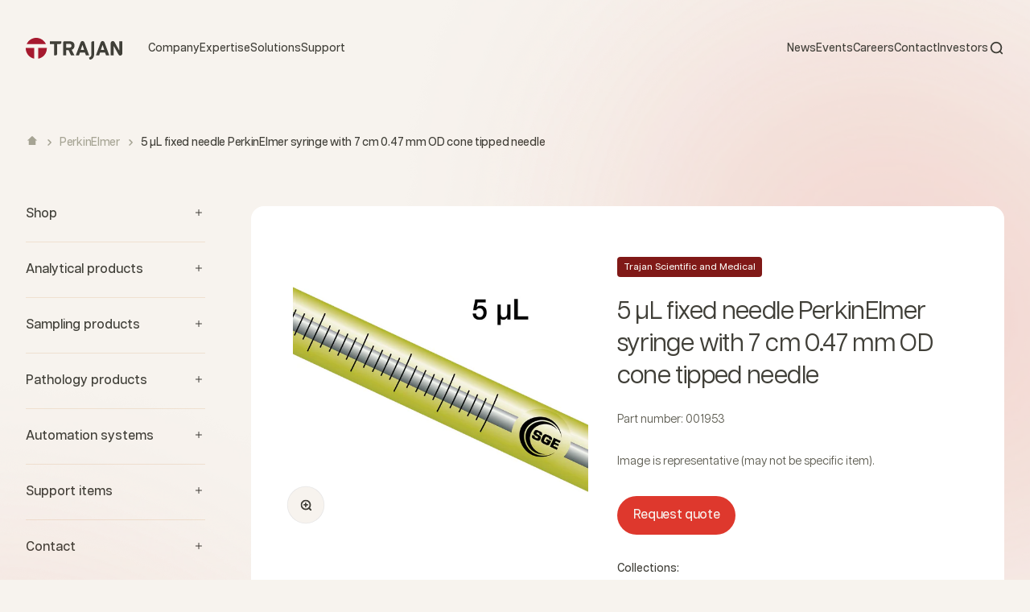

--- FILE ---
content_type: text/html; charset=utf-8
request_url: https://www.trajanscimed.com/collections/perkinelmer/products/001953
body_size: 28885
content:
<!doctype html>

<html class="no-js" lang="en" dir="ltr">
  <head>
    
    <!-- Google Tag Manager -->
<script>(function(w,d,s,l,i){w[l]=w[l]||[];w[l].push({'gtm.start':
new Date().getTime(),event:'gtm.js'});var f=d.getElementsByTagName(s)[0],
j=d.createElement(s),dl=l!='dataLayer'?'&l='+l:'';j.async=true;j.src=
'https://www.googletagmanager.com/gtm.js?id='+i+dl;f.parentNode.insertBefore(j,f);
})(window,document,'script','dataLayer','GTM-WBCTCVW');</script>
<!-- End Google Tag Manager -->
    <meta charset="utf-8">
    <meta
      name="viewport"
      content="width=device-width, initial-scale=1.0, height=device-height, minimum-scale=1.0, maximum-scale=1.0"
    >
    <meta name="theme-color" content="#f0f0f0">

    <title>
      001953
    </title><meta name="description" content="5 µL fixed needle PerkinElmer syringe with 7 cm 0.47 mm OD cone tipped needle"><link rel="canonical" href="https://www.trajanscimed.com/products/001953"><link rel="shortcut icon" href="//www.trajanscimed.com/cdn/shop/files/Union-red.svg?v=1689317847&width=96">
      <link rel="apple-touch-icon" href="//www.trajanscimed.com/cdn/shop/files/Union-red.svg?v=1689317847&width=180"><link rel="preconnect" href="https://cdn.shopify.com">
    <link rel="preconnect" href="https://fonts.shopifycdn.com" crossorigin>
    <link rel="dns-prefetch" href="https://productreviews.shopifycdn.com"><link rel="preload" href="//www.trajanscimed.com/cdn/fonts/barlow/barlow_n7.691d1d11f150e857dcbc1c10ef03d825bc378d81.woff2" as="font" type="font/woff2" crossorigin><link rel="preload" href="//www.trajanscimed.com/cdn/fonts/barlow/barlow_n5.a193a1990790eba0cc5cca569d23799830e90f07.woff2" as="font" type="font/woff2" crossorigin><meta property="og:type" content="product">
  <meta property="og:title" content="5 µL fixed needle PerkinElmer syringe with 7 cm 0.47 mm OD cone tipped needle">
  <meta property="product:price:amount" content="82.60">
  <meta property="product:price:currency" content="USD"><meta property="og:image" content="http://www.trajanscimed.com/cdn/shop/products/5_uL_Autosampler_Syringe_range_72dpi_1024px_ad68d958-edfb-4836-bca3-118f92b633a5.jpg?v=1571276916&width=2048">
  <meta property="og:image:secure_url" content="https://www.trajanscimed.com/cdn/shop/products/5_uL_Autosampler_Syringe_range_72dpi_1024px_ad68d958-edfb-4836-bca3-118f92b633a5.jpg?v=1571276916&width=2048">
  <meta property="og:image:width" content="1024">
  <meta property="og:image:height" content="1024"><meta property="og:description" content="5 µL fixed needle PerkinElmer syringe with 7 cm 0.47 mm OD cone tipped needle"><meta property="og:url" content="https://www.trajanscimed.com/products/001953">
<meta property="og:site_name" content="Trajan Scientific and Medical"><meta name="twitter:card" content="summary"><meta name="twitter:title" content="5 µL fixed needle PerkinElmer syringe with 7 cm 0.47 mm OD cone tipped needle">
  <meta name="twitter:description" content="Request quote"><meta name="twitter:image" content="https://www.trajanscimed.com/cdn/shop/products/5_uL_Autosampler_Syringe_range_72dpi_1024px_ad68d958-edfb-4836-bca3-118f92b633a5.jpg?crop=center&height=1200&v=1571276916&width=1200">
  <meta name="twitter:image:alt" content="Image representing SGE GC Autosampler Syringes">
  <script type="application/ld+json">
  {
    "@context": "https://schema.org",
    "@type": "Product",
    "productID": 8867118977,
    "offers": [{
          "@type": "Offer",
          "name": "5 µL fixed needle PerkinElmer syringe with 7 cm 0.47 mm OD cone tipped needle",
          "availability":"https://schema.org/InStock",
          "price": 82.6,
          "priceCurrency": "USD",
          "priceValidUntil": "2026-02-01","sku": "001953","url": "https://www.trajanscimed.com/products/001953?variant=30654159169"
        }
],"brand": {
      "@type": "Brand",
      "name": "Trajan Scientific and Medical"
    },
    "name": "5 µL fixed needle PerkinElmer syringe with 7 cm 0.47 mm OD cone tipped needle",
    "description": "Request quote",
    "category": "SGE GC Autosampler Syringes",
    "url": "https://www.trajanscimed.com/products/001953",
    "sku": "001953","weight": {
        "@type": "QuantitativeValue",
        "unitCode": "kg",
        "value": 0.0
      },"image": {
      "@type": "ImageObject",
      "url": "https://www.trajanscimed.com/cdn/shop/products/5_uL_Autosampler_Syringe_range_72dpi_1024px_ad68d958-edfb-4836-bca3-118f92b633a5.jpg?v=1571276916&width=1024",
      "image": "https://www.trajanscimed.com/cdn/shop/products/5_uL_Autosampler_Syringe_range_72dpi_1024px_ad68d958-edfb-4836-bca3-118f92b633a5.jpg?v=1571276916&width=1024",
      "name": "Image representing SGE GC Autosampler Syringes",
      "width": "1024",
      "height": "1024"
    }
  }
  </script>



  <script type="application/ld+json">
  {
    "@context": "https://schema.org",
    "@type": "BreadcrumbList",
  "itemListElement": [{
      "@type": "ListItem",
      "position": 1,
      "name": "Home",
      "item": "https://www.trajanscimed.com"
    },{
          "@type": "ListItem",
          "position": 2,
          "name": "PerkinElmer",
          "item": "https://www.trajanscimed.com/collections/perkinelmer"
        }, {
          "@type": "ListItem",
          "position": 3,
          "name": "5 µL fixed needle PerkinElmer syringe with 7 cm 0.47 mm OD cone tipped needle",
          "item": "https://www.trajanscimed.com/products/001953"
        }]
  }
  </script>

<style>/* Typography (heading) */
  @font-face {
  font-family: Barlow;
  font-weight: 700;
  font-style: normal;
  font-display: fallback;
  src: url("//www.trajanscimed.com/cdn/fonts/barlow/barlow_n7.691d1d11f150e857dcbc1c10ef03d825bc378d81.woff2") format("woff2"),
       url("//www.trajanscimed.com/cdn/fonts/barlow/barlow_n7.4fdbb1cb7da0e2c2f88492243ffa2b4f91924840.woff") format("woff");
}

@font-face {
  font-family: Barlow;
  font-weight: 700;
  font-style: italic;
  font-display: fallback;
  src: url("//www.trajanscimed.com/cdn/fonts/barlow/barlow_i7.50e19d6cc2ba5146fa437a5a7443c76d5d730103.woff2") format("woff2"),
       url("//www.trajanscimed.com/cdn/fonts/barlow/barlow_i7.47e9f98f1b094d912e6fd631cc3fe93d9f40964f.woff") format("woff");
}

/* Typography (body) */
  @font-face {
  font-family: Barlow;
  font-weight: 500;
  font-style: normal;
  font-display: fallback;
  src: url("//www.trajanscimed.com/cdn/fonts/barlow/barlow_n5.a193a1990790eba0cc5cca569d23799830e90f07.woff2") format("woff2"),
       url("//www.trajanscimed.com/cdn/fonts/barlow/barlow_n5.ae31c82169b1dc0715609b8cc6a610b917808358.woff") format("woff");
}

@font-face {
  font-family: Barlow;
  font-weight: 500;
  font-style: italic;
  font-display: fallback;
  src: url("//www.trajanscimed.com/cdn/fonts/barlow/barlow_i5.714d58286997b65cd479af615cfa9bb0a117a573.woff2") format("woff2"),
       url("//www.trajanscimed.com/cdn/fonts/barlow/barlow_i5.0120f77e6447d3b5df4bbec8ad8c2d029d87fb21.woff") format("woff");
}

@font-face {
  font-family: Barlow;
  font-weight: 700;
  font-style: normal;
  font-display: fallback;
  src: url("//www.trajanscimed.com/cdn/fonts/barlow/barlow_n7.691d1d11f150e857dcbc1c10ef03d825bc378d81.woff2") format("woff2"),
       url("//www.trajanscimed.com/cdn/fonts/barlow/barlow_n7.4fdbb1cb7da0e2c2f88492243ffa2b4f91924840.woff") format("woff");
}

@font-face {
  font-family: Barlow;
  font-weight: 700;
  font-style: italic;
  font-display: fallback;
  src: url("//www.trajanscimed.com/cdn/fonts/barlow/barlow_i7.50e19d6cc2ba5146fa437a5a7443c76d5d730103.woff2") format("woff2"),
       url("//www.trajanscimed.com/cdn/fonts/barlow/barlow_i7.47e9f98f1b094d912e6fd631cc3fe93d9f40964f.woff") format("woff");
}

:root {
    /**
     * ---------------------------------------------------------------------
     * SPACING VARIABLES
     *
     * We are using a spacing inspired from frameworks like Tailwind CSS.
     * ---------------------------------------------------------------------
     */
    --spacing-0-5: 0.125rem; /* 2px */
    --spacing-1: 0.25rem; /* 4px */
    --spacing-1-5: 0.375rem; /* 6px */
    --spacing-2: 0.5rem; /* 8px */
    --spacing-2-5: 0.625rem; /* 10px */
    --spacing-3: 0.75rem; /* 12px */
    --spacing-3-5: 0.875rem; /* 14px */
    --spacing-4: 1rem; /* 16px */
    --spacing-4-5: 1.125rem; /* 18px */
    --spacing-5: 1.25rem; /* 20px */
    --spacing-5-5: 1.375rem; /* 22px */
    --spacing-6: 1.5rem; /* 24px */
    --spacing-6-5: 1.625rem; /* 26px */
    --spacing-7: 1.75rem; /* 28px */
    --spacing-7-5: 1.875rem; /* 30px */
    --spacing-8: 2rem; /* 32px */
    --spacing-8-5: 2.125rem; /* 34px */
    --spacing-9: 2.25rem; /* 36px */
    --spacing-9-5: 2.375rem; /* 38px */
    --spacing-10: 2.5rem; /* 40px */
    --spacing-11: 2.75rem; /* 44px */
    --spacing-12: 3rem; /* 48px */
    --spacing-14: 3.5rem; /* 56px */
    --spacing-16: 4rem; /* 64px */
    --spacing-18: 4.5rem; /* 72px */
    --spacing-20: 5rem; /* 80px */
    --spacing-24: 6rem; /* 96px */
    --spacing-28: 7rem; /* 112px */
    --spacing-32: 8rem; /* 128px */
    --spacing-36: 9rem; /* 144px */
    --spacing-40: 10rem; /* 160px */
    --spacing-44: 11rem; /* 176px */
    --spacing-48: 12rem; /* 192px */
    --spacing-52: 13rem; /* 208px */
    --spacing-56: 14rem; /* 224px */
    --spacing-60: 15rem; /* 240px */
    --spacing-64: 16rem; /* 256px */
    --spacing-72: 18rem; /* 288px */
    --spacing-80: 20rem; /* 320px */
    --spacing-96: 24rem; /* 384px */

    /* Container */
    --container-max-width: 1600px;
    --container-narrow-max-width: 1350px;
    --container-gutter: var(--spacing-5);
    --section-outer-spacing-block: var(--spacing-12);
    --section-inner-max-spacing-block: var(--spacing-10);
    --section-inner-spacing-inline: var(--container-gutter);
    --section-stack-spacing-block: var(--spacing-8);

    /* Grid gutter */
    --grid-gutter: var(--spacing-5);

    /* Product list settings */
    --product-list-row-gap: var(--spacing-8);
    --product-list-column-gap: var(--grid-gutter);

    /* Form settings */
    --input-gap: var(--spacing-2);
    --input-height: 2.625rem;
    --input-padding-inline: var(--spacing-4);

    /* Other sizes */
    --sticky-area-height: calc(var(--sticky-announcement-bar-enabled, 0) * var(--announcement-bar-height, 0px) + var(--sticky-header-enabled, 0) * var(--header-height, 0px));

    /* RTL support */
    --transform-logical-flip: 1;
    --transform-origin-start: left;
    --transform-origin-end: right;

    /**
     * ---------------------------------------------------------------------
     * TYPOGRAPHY
     * ---------------------------------------------------------------------
     */

    /* Font properties */
    --heading-font-family: Barlow, sans-serif;
    --heading-font-weight: 700;
    --heading-font-style: normal;
    --heading-text-transform: normal;
    --heading-letter-spacing: -0.02em;
    --text-font-family: Barlow, sans-serif;
    --text-font-weight: 500;
    --text-font-style: normal;
    --text-letter-spacing: 0.0em;

    /* Font sizes */
    --text-h0: 3rem;
    --text-h1: 2.5rem;
    --text-h2: 2rem;
    --text-h3: 1.5rem;
    --text-h4: 1.375rem;
    --text-h5: 1.125rem;
    --text-h6: 1rem;
    --text-xs: 0.6875rem;
    --text-sm: 0.75rem;
    --text-base: 0.875rem;
    --text-lg: 1.125rem;

    /**
     * ---------------------------------------------------------------------
     * COLORS
     * ---------------------------------------------------------------------
     */

    /* Color settings */--accent: 64 63 56;
    --text-primary: 64 63 56;
    --background-primary: 247 243 238;
    --dialog-background: 166 25 46;
    --border-color: var(--text-color, var(--text-primary)) / 0.12;

    /* Button colors */
    --button-background-primary: 64 63 56;
    --button-text-primary: 255 255 255;
    --button-background-secondary: 222 56 45;
    --button-text-secondary: 64 63 56;

    /* Status colors */
    --success-background: 224 244 232;
    --success-text: 0 163 65;
    --warning-background: 255 246 233;
    --warning-text: 255 183 74;
    --error-background: 254 231 231;
    --error-text: 248 58 58;

    /* Product colors */
    --on-sale-text: 248 58 58;
    --on-sale-badge-background: 248 58 58;
    --on-sale-badge-text: 255 255 255;
    --sold-out-badge-background: 0 0 0;
    --sold-out-badge-text: 255 255 255;
    --primary-badge-background: 166 25 46;
    --primary-badge-text: 255 255 255;
    --star-color: 255 183 74;
    --product-card-background: 255 255 255;
    --product-card-text: 64 63 56;

    /* Header colors */
    --header-background: 240 240 240;
    --header-text: 64 63 56;

    /* Footer colors */
    --footer-background: 166 25 46;
    --footer-text: 247 243 238;

    /* Rounded variables (used for border radius) */
    --rounded-xs: 0.25rem;
    --rounded-sm: 0.375rem;
    --rounded: 0.75rem;
    --rounded-lg: 1.5rem;
    --rounded-full: 9999px;

    --rounded-button: 3.75rem;
    --rounded-input: 3.0rem;

    /* Box shadow */
    --shadow-sm: 0 2px 8px rgb(var(--text-primary) / 0.05);
    --shadow: 0 5px 15px rgb(var(--text-primary) / 0.05);
    --shadow-md: 0 5px 30px rgb(var(--text-primary) / 0.05);
    --shadow-block: 0px 18px 60px rgb(var(--text-primary) / 0.05);

    /**
     * ---------------------------------------------------------------------
     * OTHER
     * ---------------------------------------------------------------------
     */

    --cursor-close-svg-url: url(//www.trajanscimed.com/cdn/shop/t/32/assets/cursor-close.svg?v=19476568724063543451698880221);
    --cursor-zoom-in-svg-url: url(//www.trajanscimed.com/cdn/shop/t/32/assets/cursor-zoom-in.svg?v=154953035094101115921698880221);
    --cursor-zoom-out-svg-url: url(//www.trajanscimed.com/cdn/shop/t/32/assets/cursor-zoom-out.svg?v=16155520337305705181698880221);
    --checkmark-svg-url: url(//www.trajanscimed.com/cdn/shop/t/32/assets/checkmark.svg?v=77552481021870063511698880221);
  }

  [dir="rtl"]:root {
    /* RTL support */
    --transform-logical-flip: -1;
    --transform-origin-start: right;
    --transform-origin-end: left;
  }

  @media screen and (min-width: 700px) {
    :root {
      /* Typography (font size) */
      --text-h0: 4rem;
      --text-h1: 3rem;
      --text-h2: 2.5rem;
      --text-h3: 2rem;
      --text-h4: 1.625rem;
      --text-h5: 1.25rem;
      --text-h6: 1.125rem;

      --text-xs: 0.75rem;
      --text-sm: 0.875rem;
      --text-base: 1.0rem;
      --text-lg: 1.25rem;

      /* Spacing */
      --container-gutter: 2rem;
      --section-outer-spacing-block: var(--spacing-16);
      --section-inner-max-spacing-block: var(--spacing-12);
      --section-inner-spacing-inline: var(--spacing-12);
      --section-stack-spacing-block: var(--spacing-12);

      /* Grid gutter */
      --grid-gutter: var(--spacing-6);

      /* Product list settings */
      --product-list-row-gap: var(--spacing-12);

      /* Form settings */
      --input-gap: 1rem;
      --input-height: 3.125rem;
      --input-padding-inline: var(--spacing-5);
    }
  }

  @media screen and (min-width: 1000px) {
    :root {
      /* Spacing settings */
      --container-gutter: var(--spacing-12);
      --section-outer-spacing-block: var(--spacing-18);
      --section-inner-max-spacing-block: var(--spacing-16);
      --section-inner-spacing-inline: var(--spacing-16);
      --section-stack-spacing-block: var(--spacing-12);
    }
  }

  @media screen and (min-width: 1150px) {
    :root {
      /* Spacing settings */
      --container-gutter: var(--spacing-12);
      --section-outer-spacing-block: var(--spacing-20);
      --section-inner-max-spacing-block: var(--spacing-16);
      --section-inner-spacing-inline: var(--spacing-16);
      --section-stack-spacing-block: var(--spacing-12);
    }
  }

  @media screen and (min-width: 1400px) {
    :root {
      /* Typography (font size) */
      --text-h0: 5rem;
      --text-h1: 3.75rem;
      --text-h2: 3rem;
      --text-h3: 2.25rem;
      --text-h4: 2rem;
      --text-h5: 1.5rem;
      --text-h6: 1.25rem;

      --section-outer-spacing-block: var(--spacing-24);
      --section-inner-max-spacing-block: var(--spacing-18);
      --section-inner-spacing-inline: var(--spacing-18);
    }
  }

  @media screen and (min-width: 1600px) {
    :root {
      --section-outer-spacing-block: var(--spacing-24);
      --section-inner-max-spacing-block: var(--spacing-20);
      --section-inner-spacing-inline: var(--spacing-20);
    }
  }

  /**
   * ---------------------------------------------------------------------
   * LIQUID DEPENDANT CSS
   *
   * Our main CSS is Liquid free, but some very specific features depend on
   * theme settings, so we have them here
   * ---------------------------------------------------------------------
   */@media screen and (pointer: fine) {
        .button:not([disabled]):hover, .btn:not([disabled]):hover, .shopify-payment-button__button--unbranded:not([disabled]):hover {
          --button-background-opacity: 0.85;
        }

        .button--subdued:not([disabled]):hover {
          --button-background: var(--text-color) / .05 !important;
        }
      }</style><script>
  document.documentElement.classList.replace('no-js', 'js');

  // This allows to expose several variables to the global scope, to be used in scripts
  window.themeVariables = {
    settings: {
      showPageTransition: true,
      headingApparition: "none",
      pageType: "product",
      moneyFormat: "\u003cspan class=hidden\u003e${{ amount }}\u003c\/span\u003e",
      moneyWithCurrencyFormat: "\u003cspan class=hidden\u003e${{ amount }} USD\u003c\/span\u003e",
      currencyCodeEnabled: false,
      cartType: "popover",
      showDiscount: true,
      discountMode: "saving"
    },

    strings: {
      accessibilityClose: "Close",
      accessibilityNext: "Next",
      accessibilityPrevious: "Previous",
      addToCartButton: "Add to cart",
      soldOutButton: "Sold out",
      preOrderButton: "Pre-order",
      unavailableButton: "Unavailable",
      closeGallery: "Close gallery",
      zoomGallery: "Zoom",
      errorGallery: "Image cannot be loaded",
      soldOutBadge: "Sold out",
      discountBadge: "Save @@",
      sku: "Part number:",
      searchNoResults: "No results could be found",
      addOrderNote: "Add order note",
      editOrderNote: "Edit order note",
      shippingEstimatorNoResults: "Sorry, we do not ship to your address.",
      shippingEstimatorOneResult: "There is one shipping rate for your address:",
      shippingEstimatorMultipleResults: "There are several shipping rates for your address:",
      shippingEstimatorError: "One or more error occurred while retrieving shipping rates:"
    },

    breakpoints: {
      'sm': 'screen and (min-width: 700px)',
      'md': 'screen and (min-width: 1000px)',
      'lg': 'screen and (min-width: 1150px)',
      'xl': 'screen and (min-width: 1400px)',

      'sm-max': 'screen and (max-width: 699px)',
      'md-max': 'screen and (max-width: 999px)',
      'lg-max': 'screen and (max-width: 1149px)',
      'xl-max': 'screen and (max-width: 1399px)'
    }
  };window.addEventListener('DOMContentLoaded', () => {
      const isReloaded = (window.performance.navigation && window.performance.navigation.type === 1) || window.performance.getEntriesByType('navigation').map((nav) => nav.type).includes('reload');

      if ('animate' in document.documentElement && window.matchMedia('(prefers-reduced-motion: no-preference)').matches && document.referrer.includes(location.host) && !isReloaded) {
        document.body.animate({opacity: [0, 1]}, {duration: 115, fill: 'forwards'});
      }
    });

    window.addEventListener('pageshow', (event) => {
      document.body.classList.remove('page-transition');

      if (event.persisted) {
        document.body.animate({opacity: [0, 1]}, {duration: 0, fill: 'forwards'});
      }
    });// For detecting native share
  document.documentElement.classList.add(`native-share--${navigator.share ? 'enabled' : 'disabled'}`);// We save the product ID in local storage to be eventually used for recently viewed section
    try {
      const recentlyViewedProducts = new Set(JSON.parse(localStorage.getItem('theme:recently-viewed-products') || '[]'));

      recentlyViewedProducts.delete(8867118977); // Delete first to re-move the product
      recentlyViewedProducts.add(8867118977);

      localStorage.setItem('theme:recently-viewed-products', JSON.stringify(Array.from(recentlyViewedProducts.values()).reverse()));
    } catch (e) {
      // Safari in private mode does not allow setting item, we silently fail
    }</script><script src="//www.trajanscimed.com/cdn/shop/t/32/assets/jquery.min.js?v=53701203449885855251698880221" type="text/javascript"></script>
    <script src="https://cdnjs.cloudflare.com/ajax/libs/jquery-cookie/1.4.1/jquery.cookie.min.js" integrity="sha512-3j3VU6WC5rPQB4Ld1jnLV7Kd5xr+cq9avvhwqzbH/taCRNURoeEpoPBK9pDyeukwSxwRPJ8fDgvYXd6SkaZ2TA==" crossorigin="anonymous" referrerpolicy="no-referrer"></script>
    <script src="//www.trajanscimed.com/cdn/shop/t/32/assets/swiper-bundle.min.js?v=56494944408430347611698880221" type="text/javascript"></script>
    <script type="module" src="//www.trajanscimed.com/cdn/shop/t/32/assets/vendor.min.js?v=116339017346731345031698880221"></script>
    <script type="module" src="//www.trajanscimed.com/cdn/shop/t/32/assets/theme.js?v=84152424491514560691698880571"></script>
    <script type="module" src="//www.trajanscimed.com/cdn/shop/t/32/assets/sections.js?v=83651421950579869251716443904"></script>

    <script>window.performance && window.performance.mark && window.performance.mark('shopify.content_for_header.start');</script><meta id="shopify-digital-wallet" name="shopify-digital-wallet" content="/7679441/digital_wallets/dialog">
<link rel="alternate" type="application/json+oembed" href="https://www.trajanscimed.com/products/001953.oembed">
<script async="async" src="/checkouts/internal/preloads.js?locale=en-US"></script>
<script id="shopify-features" type="application/json">{"accessToken":"a36da39945bfd6ed158c0e37ce2dc219","betas":["rich-media-storefront-analytics"],"domain":"www.trajanscimed.com","predictiveSearch":true,"shopId":7679441,"locale":"en"}</script>
<script>var Shopify = Shopify || {};
Shopify.shop = "sge-analytical-science.myshopify.com";
Shopify.locale = "en";
Shopify.currency = {"active":"USD","rate":"1.0"};
Shopify.country = "US";
Shopify.theme = {"name":"LIVE - v1.0.1 (081360d) - 06.23.24, 23:23","id":122995310695,"schema_name":"Impact","schema_version":"4.3.3","theme_store_id":null,"role":"main"};
Shopify.theme.handle = "null";
Shopify.theme.style = {"id":null,"handle":null};
Shopify.cdnHost = "www.trajanscimed.com/cdn";
Shopify.routes = Shopify.routes || {};
Shopify.routes.root = "/";</script>
<script type="module">!function(o){(o.Shopify=o.Shopify||{}).modules=!0}(window);</script>
<script>!function(o){function n(){var o=[];function n(){o.push(Array.prototype.slice.apply(arguments))}return n.q=o,n}var t=o.Shopify=o.Shopify||{};t.loadFeatures=n(),t.autoloadFeatures=n()}(window);</script>
<script id="shop-js-analytics" type="application/json">{"pageType":"product"}</script>
<script defer="defer" async type="module" src="//www.trajanscimed.com/cdn/shopifycloud/shop-js/modules/v2/client.init-shop-cart-sync_BT-GjEfc.en.esm.js"></script>
<script defer="defer" async type="module" src="//www.trajanscimed.com/cdn/shopifycloud/shop-js/modules/v2/chunk.common_D58fp_Oc.esm.js"></script>
<script defer="defer" async type="module" src="//www.trajanscimed.com/cdn/shopifycloud/shop-js/modules/v2/chunk.modal_xMitdFEc.esm.js"></script>
<script type="module">
  await import("//www.trajanscimed.com/cdn/shopifycloud/shop-js/modules/v2/client.init-shop-cart-sync_BT-GjEfc.en.esm.js");
await import("//www.trajanscimed.com/cdn/shopifycloud/shop-js/modules/v2/chunk.common_D58fp_Oc.esm.js");
await import("//www.trajanscimed.com/cdn/shopifycloud/shop-js/modules/v2/chunk.modal_xMitdFEc.esm.js");

  window.Shopify.SignInWithShop?.initShopCartSync?.({"fedCMEnabled":true,"windoidEnabled":true});

</script>
<script>(function() {
  var isLoaded = false;
  function asyncLoad() {
    if (isLoaded) return;
    isLoaded = true;
    var urls = ["https:\/\/inffuse-platform.appspot.com\/plugins\/shopify\/loader.js?app=calendar\u0026shop=sge-analytical-science.myshopify.com\u0026shop=sge-analytical-science.myshopify.com","\/\/www.powr.io\/powr.js?powr-token=sge-analytical-science.myshopify.com\u0026external-type=shopify\u0026shop=sge-analytical-science.myshopify.com","\/\/www.powr.io\/powr.js?powr-token=sge-analytical-science.myshopify.com\u0026external-type=shopify\u0026shop=sge-analytical-science.myshopify.com","\/\/shopify.privy.com\/widget.js?shop=sge-analytical-science.myshopify.com","\/\/www.powr.io\/powr.js?powr-token=sge-analytical-science.myshopify.com\u0026external-type=shopify\u0026shop=sge-analytical-science.myshopify.com","\/\/www.powr.io\/powr.js?powr-token=sge-analytical-science.myshopify.com\u0026external-type=shopify\u0026shop=sge-analytical-science.myshopify.com","https:\/\/outlanefeatures.com\/static\/outlane-features.js?shop=sge-analytical-science.myshopify.com"];
    for (var i = 0; i < urls.length; i++) {
      var s = document.createElement('script');
      s.type = 'text/javascript';
      s.async = true;
      s.src = urls[i];
      var x = document.getElementsByTagName('script')[0];
      x.parentNode.insertBefore(s, x);
    }
  };
  if(window.attachEvent) {
    window.attachEvent('onload', asyncLoad);
  } else {
    window.addEventListener('load', asyncLoad, false);
  }
})();</script>
<script id="__st">var __st={"a":7679441,"offset":39600,"reqid":"c3cc36f0-4e31-422a-95c6-89af8d7ad732-1769073234","pageurl":"www.trajanscimed.com\/collections\/perkinelmer\/products\/001953","u":"93f57fae3a19","p":"product","rtyp":"product","rid":8867118977};</script>
<script>window.ShopifyPaypalV4VisibilityTracking = true;</script>
<script id="form-persister">!function(){'use strict';const t='contact',e='new_comment',n=[[t,t],['blogs',e],['comments',e],[t,'customer']],o='password',r='form_key',c=['recaptcha-v3-token','g-recaptcha-response','h-captcha-response',o],s=()=>{try{return window.sessionStorage}catch{return}},i='__shopify_v',u=t=>t.elements[r],a=function(){const t=[...n].map((([t,e])=>`form[action*='/${t}']:not([data-nocaptcha='true']) input[name='form_type'][value='${e}']`)).join(',');var e;return e=t,()=>e?[...document.querySelectorAll(e)].map((t=>t.form)):[]}();function m(t){const e=u(t);a().includes(t)&&(!e||!e.value)&&function(t){try{if(!s())return;!function(t){const e=s();if(!e)return;const n=u(t);if(!n)return;const o=n.value;o&&e.removeItem(o)}(t);const e=Array.from(Array(32),(()=>Math.random().toString(36)[2])).join('');!function(t,e){u(t)||t.append(Object.assign(document.createElement('input'),{type:'hidden',name:r})),t.elements[r].value=e}(t,e),function(t,e){const n=s();if(!n)return;const r=[...t.querySelectorAll(`input[type='${o}']`)].map((({name:t})=>t)),u=[...c,...r],a={};for(const[o,c]of new FormData(t).entries())u.includes(o)||(a[o]=c);n.setItem(e,JSON.stringify({[i]:1,action:t.action,data:a}))}(t,e)}catch(e){console.error('failed to persist form',e)}}(t)}const f=t=>{if('true'===t.dataset.persistBound)return;const e=function(t,e){const n=function(t){return'function'==typeof t.submit?t.submit:HTMLFormElement.prototype.submit}(t).bind(t);return function(){let t;return()=>{t||(t=!0,(()=>{try{e(),n()}catch(t){(t=>{console.error('form submit failed',t)})(t)}})(),setTimeout((()=>t=!1),250))}}()}(t,(()=>{m(t)}));!function(t,e){if('function'==typeof t.submit&&'function'==typeof e)try{t.submit=e}catch{}}(t,e),t.addEventListener('submit',(t=>{t.preventDefault(),e()})),t.dataset.persistBound='true'};!function(){function t(t){const e=(t=>{const e=t.target;return e instanceof HTMLFormElement?e:e&&e.form})(t);e&&m(e)}document.addEventListener('submit',t),document.addEventListener('DOMContentLoaded',(()=>{const e=a();for(const t of e)f(t);var n;n=document.body,new window.MutationObserver((t=>{for(const e of t)if('childList'===e.type&&e.addedNodes.length)for(const t of e.addedNodes)1===t.nodeType&&'FORM'===t.tagName&&a().includes(t)&&f(t)})).observe(n,{childList:!0,subtree:!0,attributes:!1}),document.removeEventListener('submit',t)}))}()}();</script>
<script integrity="sha256-4kQ18oKyAcykRKYeNunJcIwy7WH5gtpwJnB7kiuLZ1E=" data-source-attribution="shopify.loadfeatures" defer="defer" src="//www.trajanscimed.com/cdn/shopifycloud/storefront/assets/storefront/load_feature-a0a9edcb.js" crossorigin="anonymous"></script>
<script data-source-attribution="shopify.dynamic_checkout.dynamic.init">var Shopify=Shopify||{};Shopify.PaymentButton=Shopify.PaymentButton||{isStorefrontPortableWallets:!0,init:function(){window.Shopify.PaymentButton.init=function(){};var t=document.createElement("script");t.src="https://www.trajanscimed.com/cdn/shopifycloud/portable-wallets/latest/portable-wallets.en.js",t.type="module",document.head.appendChild(t)}};
</script>
<script data-source-attribution="shopify.dynamic_checkout.buyer_consent">
  function portableWalletsHideBuyerConsent(e){var t=document.getElementById("shopify-buyer-consent"),n=document.getElementById("shopify-subscription-policy-button");t&&n&&(t.classList.add("hidden"),t.setAttribute("aria-hidden","true"),n.removeEventListener("click",e))}function portableWalletsShowBuyerConsent(e){var t=document.getElementById("shopify-buyer-consent"),n=document.getElementById("shopify-subscription-policy-button");t&&n&&(t.classList.remove("hidden"),t.removeAttribute("aria-hidden"),n.addEventListener("click",e))}window.Shopify?.PaymentButton&&(window.Shopify.PaymentButton.hideBuyerConsent=portableWalletsHideBuyerConsent,window.Shopify.PaymentButton.showBuyerConsent=portableWalletsShowBuyerConsent);
</script>
<script data-source-attribution="shopify.dynamic_checkout.cart.bootstrap">document.addEventListener("DOMContentLoaded",(function(){function t(){return document.querySelector("shopify-accelerated-checkout-cart, shopify-accelerated-checkout")}if(t())Shopify.PaymentButton.init();else{new MutationObserver((function(e,n){t()&&(Shopify.PaymentButton.init(),n.disconnect())})).observe(document.body,{childList:!0,subtree:!0})}}));
</script>

<script>window.performance && window.performance.mark && window.performance.mark('shopify.content_for_header.end');</script>
<link href="//www.trajanscimed.com/cdn/shop/t/32/assets/theme.css?v=183406703823273573401719199369" rel="stylesheet" type="text/css" media="all" /><link href="//www.trajanscimed.com/cdn/shop/t/32/assets/aos.css?v=171440860698160758581698880221" rel="stylesheet" type="text/css" media="all" />
    <link href="//www.trajanscimed.com/cdn/shop/t/32/assets/swiper-bundle.min.css?v=62323790987964928671698880221" rel="stylesheet" type="text/css" media="all" />
    <link href="//www.trajanscimed.com/cdn/shop/t/32/assets/styleguide.css?v=3209227176748373701698880221" rel="stylesheet" type="text/css" media="all" />
    <link href="//www.trajanscimed.com/cdn/shop/t/32/assets/header-footer.css?v=75391292426585026841719199369" rel="stylesheet" type="text/css" media="all" />
    <link href="//www.trajanscimed.com/cdn/shop/t/32/assets/home.css?v=163426969845524519341698880221" rel="stylesheet" type="text/css" media="all" />
    <link href="//www.trajanscimed.com/cdn/shop/t/32/assets/collection.css?v=78523865687748707901698880221" rel="stylesheet" type="text/css" media="all" />
    <link href="//www.trajanscimed.com/cdn/shop/t/32/assets/blog.css?v=49081646733359990071698880221" rel="stylesheet" type="text/css" media="all" />
    <link href="//www.trajanscimed.com/cdn/shop/t/32/assets/contact.css?v=66846968895345973481698880221" rel="stylesheet" type="text/css" media="all" />
    <link href="//www.trajanscimed.com/cdn/shop/t/32/assets/carrer.css?v=145182637200350235741698880221" rel="stylesheet" type="text/css" media="all" />
    <link href="//www.trajanscimed.com/cdn/shop/t/32/assets/location.css?v=111603181540343972631698880221" rel="stylesheet" type="text/css" media="all" />
    <link href="//www.trajanscimed.com/cdn/shop/t/32/assets/404.css?v=124661434300015521181698880221" rel="stylesheet" type="text/css" media="all" />
    <link href="//www.trajanscimed.com/cdn/shop/t/32/assets/list-detail-item.css?v=135649880882351125561698880221" rel="stylesheet" type="text/css" media="all" />
    <link href="//www.trajanscimed.com/cdn/shop/t/32/assets/default-temp.css?v=101745175152201140831698880221" rel="stylesheet" type="text/css" media="all" />
    <link href="//www.trajanscimed.com/cdn/shop/t/32/assets/custom.css?v=135211090773897704921719199251" rel="stylesheet" type="text/css" media="all" />
    
    
    
  <link href="https://monorail-edge.shopifysvc.com" rel="dns-prefetch">
<script>(function(){if ("sendBeacon" in navigator && "performance" in window) {try {var session_token_from_headers = performance.getEntriesByType('navigation')[0].serverTiming.find(x => x.name == '_s').description;} catch {var session_token_from_headers = undefined;}var session_cookie_matches = document.cookie.match(/_shopify_s=([^;]*)/);var session_token_from_cookie = session_cookie_matches && session_cookie_matches.length === 2 ? session_cookie_matches[1] : "";var session_token = session_token_from_headers || session_token_from_cookie || "";function handle_abandonment_event(e) {var entries = performance.getEntries().filter(function(entry) {return /monorail-edge.shopifysvc.com/.test(entry.name);});if (!window.abandonment_tracked && entries.length === 0) {window.abandonment_tracked = true;var currentMs = Date.now();var navigation_start = performance.timing.navigationStart;var payload = {shop_id: 7679441,url: window.location.href,navigation_start,duration: currentMs - navigation_start,session_token,page_type: "product"};window.navigator.sendBeacon("https://monorail-edge.shopifysvc.com/v1/produce", JSON.stringify({schema_id: "online_store_buyer_site_abandonment/1.1",payload: payload,metadata: {event_created_at_ms: currentMs,event_sent_at_ms: currentMs}}));}}window.addEventListener('pagehide', handle_abandonment_event);}}());</script>
<script id="web-pixels-manager-setup">(function e(e,d,r,n,o){if(void 0===o&&(o={}),!Boolean(null===(a=null===(i=window.Shopify)||void 0===i?void 0:i.analytics)||void 0===a?void 0:a.replayQueue)){var i,a;window.Shopify=window.Shopify||{};var t=window.Shopify;t.analytics=t.analytics||{};var s=t.analytics;s.replayQueue=[],s.publish=function(e,d,r){return s.replayQueue.push([e,d,r]),!0};try{self.performance.mark("wpm:start")}catch(e){}var l=function(){var e={modern:/Edge?\/(1{2}[4-9]|1[2-9]\d|[2-9]\d{2}|\d{4,})\.\d+(\.\d+|)|Firefox\/(1{2}[4-9]|1[2-9]\d|[2-9]\d{2}|\d{4,})\.\d+(\.\d+|)|Chrom(ium|e)\/(9{2}|\d{3,})\.\d+(\.\d+|)|(Maci|X1{2}).+ Version\/(15\.\d+|(1[6-9]|[2-9]\d|\d{3,})\.\d+)([,.]\d+|)( \(\w+\)|)( Mobile\/\w+|) Safari\/|Chrome.+OPR\/(9{2}|\d{3,})\.\d+\.\d+|(CPU[ +]OS|iPhone[ +]OS|CPU[ +]iPhone|CPU IPhone OS|CPU iPad OS)[ +]+(15[._]\d+|(1[6-9]|[2-9]\d|\d{3,})[._]\d+)([._]\d+|)|Android:?[ /-](13[3-9]|1[4-9]\d|[2-9]\d{2}|\d{4,})(\.\d+|)(\.\d+|)|Android.+Firefox\/(13[5-9]|1[4-9]\d|[2-9]\d{2}|\d{4,})\.\d+(\.\d+|)|Android.+Chrom(ium|e)\/(13[3-9]|1[4-9]\d|[2-9]\d{2}|\d{4,})\.\d+(\.\d+|)|SamsungBrowser\/([2-9]\d|\d{3,})\.\d+/,legacy:/Edge?\/(1[6-9]|[2-9]\d|\d{3,})\.\d+(\.\d+|)|Firefox\/(5[4-9]|[6-9]\d|\d{3,})\.\d+(\.\d+|)|Chrom(ium|e)\/(5[1-9]|[6-9]\d|\d{3,})\.\d+(\.\d+|)([\d.]+$|.*Safari\/(?![\d.]+ Edge\/[\d.]+$))|(Maci|X1{2}).+ Version\/(10\.\d+|(1[1-9]|[2-9]\d|\d{3,})\.\d+)([,.]\d+|)( \(\w+\)|)( Mobile\/\w+|) Safari\/|Chrome.+OPR\/(3[89]|[4-9]\d|\d{3,})\.\d+\.\d+|(CPU[ +]OS|iPhone[ +]OS|CPU[ +]iPhone|CPU IPhone OS|CPU iPad OS)[ +]+(10[._]\d+|(1[1-9]|[2-9]\d|\d{3,})[._]\d+)([._]\d+|)|Android:?[ /-](13[3-9]|1[4-9]\d|[2-9]\d{2}|\d{4,})(\.\d+|)(\.\d+|)|Mobile Safari.+OPR\/([89]\d|\d{3,})\.\d+\.\d+|Android.+Firefox\/(13[5-9]|1[4-9]\d|[2-9]\d{2}|\d{4,})\.\d+(\.\d+|)|Android.+Chrom(ium|e)\/(13[3-9]|1[4-9]\d|[2-9]\d{2}|\d{4,})\.\d+(\.\d+|)|Android.+(UC? ?Browser|UCWEB|U3)[ /]?(15\.([5-9]|\d{2,})|(1[6-9]|[2-9]\d|\d{3,})\.\d+)\.\d+|SamsungBrowser\/(5\.\d+|([6-9]|\d{2,})\.\d+)|Android.+MQ{2}Browser\/(14(\.(9|\d{2,})|)|(1[5-9]|[2-9]\d|\d{3,})(\.\d+|))(\.\d+|)|K[Aa][Ii]OS\/(3\.\d+|([4-9]|\d{2,})\.\d+)(\.\d+|)/},d=e.modern,r=e.legacy,n=navigator.userAgent;return n.match(d)?"modern":n.match(r)?"legacy":"unknown"}(),u="modern"===l?"modern":"legacy",c=(null!=n?n:{modern:"",legacy:""})[u],f=function(e){return[e.baseUrl,"/wpm","/b",e.hashVersion,"modern"===e.buildTarget?"m":"l",".js"].join("")}({baseUrl:d,hashVersion:r,buildTarget:u}),m=function(e){var d=e.version,r=e.bundleTarget,n=e.surface,o=e.pageUrl,i=e.monorailEndpoint;return{emit:function(e){var a=e.status,t=e.errorMsg,s=(new Date).getTime(),l=JSON.stringify({metadata:{event_sent_at_ms:s},events:[{schema_id:"web_pixels_manager_load/3.1",payload:{version:d,bundle_target:r,page_url:o,status:a,surface:n,error_msg:t},metadata:{event_created_at_ms:s}}]});if(!i)return console&&console.warn&&console.warn("[Web Pixels Manager] No Monorail endpoint provided, skipping logging."),!1;try{return self.navigator.sendBeacon.bind(self.navigator)(i,l)}catch(e){}var u=new XMLHttpRequest;try{return u.open("POST",i,!0),u.setRequestHeader("Content-Type","text/plain"),u.send(l),!0}catch(e){return console&&console.warn&&console.warn("[Web Pixels Manager] Got an unhandled error while logging to Monorail."),!1}}}}({version:r,bundleTarget:l,surface:e.surface,pageUrl:self.location.href,monorailEndpoint:e.monorailEndpoint});try{o.browserTarget=l,function(e){var d=e.src,r=e.async,n=void 0===r||r,o=e.onload,i=e.onerror,a=e.sri,t=e.scriptDataAttributes,s=void 0===t?{}:t,l=document.createElement("script"),u=document.querySelector("head"),c=document.querySelector("body");if(l.async=n,l.src=d,a&&(l.integrity=a,l.crossOrigin="anonymous"),s)for(var f in s)if(Object.prototype.hasOwnProperty.call(s,f))try{l.dataset[f]=s[f]}catch(e){}if(o&&l.addEventListener("load",o),i&&l.addEventListener("error",i),u)u.appendChild(l);else{if(!c)throw new Error("Did not find a head or body element to append the script");c.appendChild(l)}}({src:f,async:!0,onload:function(){if(!function(){var e,d;return Boolean(null===(d=null===(e=window.Shopify)||void 0===e?void 0:e.analytics)||void 0===d?void 0:d.initialized)}()){var d=window.webPixelsManager.init(e)||void 0;if(d){var r=window.Shopify.analytics;r.replayQueue.forEach((function(e){var r=e[0],n=e[1],o=e[2];d.publishCustomEvent(r,n,o)})),r.replayQueue=[],r.publish=d.publishCustomEvent,r.visitor=d.visitor,r.initialized=!0}}},onerror:function(){return m.emit({status:"failed",errorMsg:"".concat(f," has failed to load")})},sri:function(e){var d=/^sha384-[A-Za-z0-9+/=]+$/;return"string"==typeof e&&d.test(e)}(c)?c:"",scriptDataAttributes:o}),m.emit({status:"loading"})}catch(e){m.emit({status:"failed",errorMsg:(null==e?void 0:e.message)||"Unknown error"})}}})({shopId: 7679441,storefrontBaseUrl: "https://www.trajanscimed.com",extensionsBaseUrl: "https://extensions.shopifycdn.com/cdn/shopifycloud/web-pixels-manager",monorailEndpoint: "https://monorail-edge.shopifysvc.com/unstable/produce_batch",surface: "storefront-renderer",enabledBetaFlags: ["2dca8a86"],webPixelsConfigList: [{"id":"291373159","configuration":"{\"config\":\"{\\\"pixel_id\\\":\\\"G-9MNBEDPJBN\\\",\\\"gtag_events\\\":[{\\\"type\\\":\\\"purchase\\\",\\\"action_label\\\":\\\"G-9MNBEDPJBN\\\"},{\\\"type\\\":\\\"page_view\\\",\\\"action_label\\\":\\\"G-9MNBEDPJBN\\\"},{\\\"type\\\":\\\"view_item\\\",\\\"action_label\\\":\\\"G-9MNBEDPJBN\\\"},{\\\"type\\\":\\\"search\\\",\\\"action_label\\\":\\\"G-9MNBEDPJBN\\\"},{\\\"type\\\":\\\"add_to_cart\\\",\\\"action_label\\\":\\\"G-9MNBEDPJBN\\\"},{\\\"type\\\":\\\"begin_checkout\\\",\\\"action_label\\\":\\\"G-9MNBEDPJBN\\\"},{\\\"type\\\":\\\"add_payment_info\\\",\\\"action_label\\\":\\\"G-9MNBEDPJBN\\\"}],\\\"enable_monitoring_mode\\\":false}\"}","eventPayloadVersion":"v1","runtimeContext":"OPEN","scriptVersion":"b2a88bafab3e21179ed38636efcd8a93","type":"APP","apiClientId":1780363,"privacyPurposes":[],"dataSharingAdjustments":{"protectedCustomerApprovalScopes":["read_customer_address","read_customer_email","read_customer_name","read_customer_personal_data","read_customer_phone"]}},{"id":"42172519","eventPayloadVersion":"v1","runtimeContext":"LAX","scriptVersion":"1","type":"CUSTOM","privacyPurposes":["MARKETING"],"name":"Meta pixel (migrated)"},{"id":"shopify-app-pixel","configuration":"{}","eventPayloadVersion":"v1","runtimeContext":"STRICT","scriptVersion":"0450","apiClientId":"shopify-pixel","type":"APP","privacyPurposes":["ANALYTICS","MARKETING"]},{"id":"shopify-custom-pixel","eventPayloadVersion":"v1","runtimeContext":"LAX","scriptVersion":"0450","apiClientId":"shopify-pixel","type":"CUSTOM","privacyPurposes":["ANALYTICS","MARKETING"]}],isMerchantRequest: false,initData: {"shop":{"name":"Trajan Scientific and Medical","paymentSettings":{"currencyCode":"USD"},"myshopifyDomain":"sge-analytical-science.myshopify.com","countryCode":"AU","storefrontUrl":"https:\/\/www.trajanscimed.com"},"customer":null,"cart":null,"checkout":null,"productVariants":[{"price":{"amount":82.6,"currencyCode":"USD"},"product":{"title":"5 µL fixed needle PerkinElmer syringe with 7 cm 0.47 mm OD cone tipped needle","vendor":"Trajan Scientific and Medical","id":"8867118977","untranslatedTitle":"5 µL fixed needle PerkinElmer syringe with 7 cm 0.47 mm OD cone tipped needle","url":"\/products\/001953","type":"SGE GC Autosampler Syringes"},"id":"30654159169","image":{"src":"\/\/www.trajanscimed.com\/cdn\/shop\/products\/5_uL_Autosampler_Syringe_range_72dpi_1024px_ad68d958-edfb-4836-bca3-118f92b633a5.jpg?v=1571276916"},"sku":"001953","title":"Default Title","untranslatedTitle":"Default Title"}],"purchasingCompany":null},},"https://www.trajanscimed.com/cdn","fcfee988w5aeb613cpc8e4bc33m6693e112",{"modern":"","legacy":""},{"shopId":"7679441","storefrontBaseUrl":"https:\/\/www.trajanscimed.com","extensionBaseUrl":"https:\/\/extensions.shopifycdn.com\/cdn\/shopifycloud\/web-pixels-manager","surface":"storefront-renderer","enabledBetaFlags":"[\"2dca8a86\"]","isMerchantRequest":"false","hashVersion":"fcfee988w5aeb613cpc8e4bc33m6693e112","publish":"custom","events":"[[\"page_viewed\",{}],[\"product_viewed\",{\"productVariant\":{\"price\":{\"amount\":82.6,\"currencyCode\":\"USD\"},\"product\":{\"title\":\"5 µL fixed needle PerkinElmer syringe with 7 cm 0.47 mm OD cone tipped needle\",\"vendor\":\"Trajan Scientific and Medical\",\"id\":\"8867118977\",\"untranslatedTitle\":\"5 µL fixed needle PerkinElmer syringe with 7 cm 0.47 mm OD cone tipped needle\",\"url\":\"\/products\/001953\",\"type\":\"SGE GC Autosampler Syringes\"},\"id\":\"30654159169\",\"image\":{\"src\":\"\/\/www.trajanscimed.com\/cdn\/shop\/products\/5_uL_Autosampler_Syringe_range_72dpi_1024px_ad68d958-edfb-4836-bca3-118f92b633a5.jpg?v=1571276916\"},\"sku\":\"001953\",\"title\":\"Default Title\",\"untranslatedTitle\":\"Default Title\"}}]]"});</script><script>
  window.ShopifyAnalytics = window.ShopifyAnalytics || {};
  window.ShopifyAnalytics.meta = window.ShopifyAnalytics.meta || {};
  window.ShopifyAnalytics.meta.currency = 'USD';
  var meta = {"product":{"id":8867118977,"gid":"gid:\/\/shopify\/Product\/8867118977","vendor":"Trajan Scientific and Medical","type":"SGE GC Autosampler Syringes","handle":"001953","variants":[{"id":30654159169,"price":8260,"name":"5 µL fixed needle PerkinElmer syringe with 7 cm 0.47 mm OD cone tipped needle","public_title":null,"sku":"001953"}],"remote":false},"page":{"pageType":"product","resourceType":"product","resourceId":8867118977,"requestId":"c3cc36f0-4e31-422a-95c6-89af8d7ad732-1769073234"}};
  for (var attr in meta) {
    window.ShopifyAnalytics.meta[attr] = meta[attr];
  }
</script>
<script class="analytics">
  (function () {
    var customDocumentWrite = function(content) {
      var jquery = null;

      if (window.jQuery) {
        jquery = window.jQuery;
      } else if (window.Checkout && window.Checkout.$) {
        jquery = window.Checkout.$;
      }

      if (jquery) {
        jquery('body').append(content);
      }
    };

    var hasLoggedConversion = function(token) {
      if (token) {
        return document.cookie.indexOf('loggedConversion=' + token) !== -1;
      }
      return false;
    }

    var setCookieIfConversion = function(token) {
      if (token) {
        var twoMonthsFromNow = new Date(Date.now());
        twoMonthsFromNow.setMonth(twoMonthsFromNow.getMonth() + 2);

        document.cookie = 'loggedConversion=' + token + '; expires=' + twoMonthsFromNow;
      }
    }

    var trekkie = window.ShopifyAnalytics.lib = window.trekkie = window.trekkie || [];
    if (trekkie.integrations) {
      return;
    }
    trekkie.methods = [
      'identify',
      'page',
      'ready',
      'track',
      'trackForm',
      'trackLink'
    ];
    trekkie.factory = function(method) {
      return function() {
        var args = Array.prototype.slice.call(arguments);
        args.unshift(method);
        trekkie.push(args);
        return trekkie;
      };
    };
    for (var i = 0; i < trekkie.methods.length; i++) {
      var key = trekkie.methods[i];
      trekkie[key] = trekkie.factory(key);
    }
    trekkie.load = function(config) {
      trekkie.config = config || {};
      trekkie.config.initialDocumentCookie = document.cookie;
      var first = document.getElementsByTagName('script')[0];
      var script = document.createElement('script');
      script.type = 'text/javascript';
      script.onerror = function(e) {
        var scriptFallback = document.createElement('script');
        scriptFallback.type = 'text/javascript';
        scriptFallback.onerror = function(error) {
                var Monorail = {
      produce: function produce(monorailDomain, schemaId, payload) {
        var currentMs = new Date().getTime();
        var event = {
          schema_id: schemaId,
          payload: payload,
          metadata: {
            event_created_at_ms: currentMs,
            event_sent_at_ms: currentMs
          }
        };
        return Monorail.sendRequest("https://" + monorailDomain + "/v1/produce", JSON.stringify(event));
      },
      sendRequest: function sendRequest(endpointUrl, payload) {
        // Try the sendBeacon API
        if (window && window.navigator && typeof window.navigator.sendBeacon === 'function' && typeof window.Blob === 'function' && !Monorail.isIos12()) {
          var blobData = new window.Blob([payload], {
            type: 'text/plain'
          });

          if (window.navigator.sendBeacon(endpointUrl, blobData)) {
            return true;
          } // sendBeacon was not successful

        } // XHR beacon

        var xhr = new XMLHttpRequest();

        try {
          xhr.open('POST', endpointUrl);
          xhr.setRequestHeader('Content-Type', 'text/plain');
          xhr.send(payload);
        } catch (e) {
          console.log(e);
        }

        return false;
      },
      isIos12: function isIos12() {
        return window.navigator.userAgent.lastIndexOf('iPhone; CPU iPhone OS 12_') !== -1 || window.navigator.userAgent.lastIndexOf('iPad; CPU OS 12_') !== -1;
      }
    };
    Monorail.produce('monorail-edge.shopifysvc.com',
      'trekkie_storefront_load_errors/1.1',
      {shop_id: 7679441,
      theme_id: 122995310695,
      app_name: "storefront",
      context_url: window.location.href,
      source_url: "//www.trajanscimed.com/cdn/s/trekkie.storefront.1bbfab421998800ff09850b62e84b8915387986d.min.js"});

        };
        scriptFallback.async = true;
        scriptFallback.src = '//www.trajanscimed.com/cdn/s/trekkie.storefront.1bbfab421998800ff09850b62e84b8915387986d.min.js';
        first.parentNode.insertBefore(scriptFallback, first);
      };
      script.async = true;
      script.src = '//www.trajanscimed.com/cdn/s/trekkie.storefront.1bbfab421998800ff09850b62e84b8915387986d.min.js';
      first.parentNode.insertBefore(script, first);
    };
    trekkie.load(
      {"Trekkie":{"appName":"storefront","development":false,"defaultAttributes":{"shopId":7679441,"isMerchantRequest":null,"themeId":122995310695,"themeCityHash":"1765815885313249036","contentLanguage":"en","currency":"USD","eventMetadataId":"ad44f2d5-33df-4fc1-a6ab-3c33307569fd"},"isServerSideCookieWritingEnabled":true,"monorailRegion":"shop_domain","enabledBetaFlags":["65f19447"]},"Session Attribution":{},"S2S":{"facebookCapiEnabled":false,"source":"trekkie-storefront-renderer","apiClientId":580111}}
    );

    var loaded = false;
    trekkie.ready(function() {
      if (loaded) return;
      loaded = true;

      window.ShopifyAnalytics.lib = window.trekkie;

      var originalDocumentWrite = document.write;
      document.write = customDocumentWrite;
      try { window.ShopifyAnalytics.merchantGoogleAnalytics.call(this); } catch(error) {};
      document.write = originalDocumentWrite;

      window.ShopifyAnalytics.lib.page(null,{"pageType":"product","resourceType":"product","resourceId":8867118977,"requestId":"c3cc36f0-4e31-422a-95c6-89af8d7ad732-1769073234","shopifyEmitted":true});

      var match = window.location.pathname.match(/checkouts\/(.+)\/(thank_you|post_purchase)/)
      var token = match? match[1]: undefined;
      if (!hasLoggedConversion(token)) {
        setCookieIfConversion(token);
        window.ShopifyAnalytics.lib.track("Viewed Product",{"currency":"USD","variantId":30654159169,"productId":8867118977,"productGid":"gid:\/\/shopify\/Product\/8867118977","name":"5 µL fixed needle PerkinElmer syringe with 7 cm 0.47 mm OD cone tipped needle","price":"82.60","sku":"001953","brand":"Trajan Scientific and Medical","variant":null,"category":"SGE GC Autosampler Syringes","nonInteraction":true,"remote":false},undefined,undefined,{"shopifyEmitted":true});
      window.ShopifyAnalytics.lib.track("monorail:\/\/trekkie_storefront_viewed_product\/1.1",{"currency":"USD","variantId":30654159169,"productId":8867118977,"productGid":"gid:\/\/shopify\/Product\/8867118977","name":"5 µL fixed needle PerkinElmer syringe with 7 cm 0.47 mm OD cone tipped needle","price":"82.60","sku":"001953","brand":"Trajan Scientific and Medical","variant":null,"category":"SGE GC Autosampler Syringes","nonInteraction":true,"remote":false,"referer":"https:\/\/www.trajanscimed.com\/collections\/perkinelmer\/products\/001953"});
      }
    });


        var eventsListenerScript = document.createElement('script');
        eventsListenerScript.async = true;
        eventsListenerScript.src = "//www.trajanscimed.com/cdn/shopifycloud/storefront/assets/shop_events_listener-3da45d37.js";
        document.getElementsByTagName('head')[0].appendChild(eventsListenerScript);

})();</script>
  <script>
  if (!window.ga || (window.ga && typeof window.ga !== 'function')) {
    window.ga = function ga() {
      (window.ga.q = window.ga.q || []).push(arguments);
      if (window.Shopify && window.Shopify.analytics && typeof window.Shopify.analytics.publish === 'function') {
        window.Shopify.analytics.publish("ga_stub_called", {}, {sendTo: "google_osp_migration"});
      }
      console.error("Shopify's Google Analytics stub called with:", Array.from(arguments), "\nSee https://help.shopify.com/manual/promoting-marketing/pixels/pixel-migration#google for more information.");
    };
    if (window.Shopify && window.Shopify.analytics && typeof window.Shopify.analytics.publish === 'function') {
      window.Shopify.analytics.publish("ga_stub_initialized", {}, {sendTo: "google_osp_migration"});
    }
  }
</script>
<script
  defer
  src="https://www.trajanscimed.com/cdn/shopifycloud/perf-kit/shopify-perf-kit-3.0.4.min.js"
  data-application="storefront-renderer"
  data-shop-id="7679441"
  data-render-region="gcp-us-central1"
  data-page-type="product"
  data-theme-instance-id="122995310695"
  data-theme-name="Impact"
  data-theme-version="4.3.3"
  data-monorail-region="shop_domain"
  data-resource-timing-sampling-rate="10"
  data-shs="true"
  data-shs-beacon="true"
  data-shs-export-with-fetch="true"
  data-shs-logs-sample-rate="1"
  data-shs-beacon-endpoint="https://www.trajanscimed.com/api/collect"
></script>
</head>

  <body class="page-transition zoom-image--enabled template-product  ">
<!-- Google Tag Manager (noscript) -->
<noscript><iframe src="https://www.googletagmanager.com/ns.html?id=GTM-WBCTCVW"
height="0" width="0" style="display:none;visibility:hidden"></iframe></noscript>
<!-- End Google Tag Manager (noscript) --><!-- DRAWER -->
<template id="drawer-default-template">
  <style>
    [hidden] {
      display: none !important;
    }
  </style>

  <button part="outside-close-button" is="close-button" aria-label="Close"><svg width="16" height="16" viewBox="0 0 16 16" fill="none" xmlns="http://www.w3.org/2000/svg">
      <path d="M14.0703 2L7.99927 8.07104L14.0703 14.1421" stroke="currentColor" stroke-width="1.5" stroke-linecap="round" stroke-linejoin="round"/>
      <path d="M2.07031 2L8.14136 8.07104L2.07031 14.1421" stroke="currentColor" stroke-width="1.5" stroke-linecap="round" stroke-linejoin="round"/>
    </svg></button>

  <div part="overlay"></div>

  <div part="content">
    <header part="header">
      <slot name="header"></slot>

      <button part="close-button" is="close-button" aria-label="Close"><svg width="16" height="16" viewBox="0 0 16 16" fill="none" xmlns="http://www.w3.org/2000/svg">
      <path d="M14.0703 2L7.99927 8.07104L14.0703 14.1421" stroke="currentColor" stroke-width="1.5" stroke-linecap="round" stroke-linejoin="round"/>
      <path d="M2.07031 2L8.14136 8.07104L2.07031 14.1421" stroke="currentColor" stroke-width="1.5" stroke-linecap="round" stroke-linejoin="round"/>
    </svg></button>
    </header>

    <div part="body">
      <slot></slot>
    </div>

    <footer part="footer">
      <slot name="footer"></slot>
    </footer>
  </div>
</template>

<!-- POPOVER -->
<template id="popover-default-template">
  <button part="outside-close-button" is="close-button" aria-label="Close"><svg width="16" height="16" viewBox="0 0 16 16" fill="none" xmlns="http://www.w3.org/2000/svg">
      <path d="M14.0703 2L7.99927 8.07104L14.0703 14.1421" stroke="currentColor" stroke-width="1.5" stroke-linecap="round" stroke-linejoin="round"/>
      <path d="M2.07031 2L8.14136 8.07104L2.07031 14.1421" stroke="currentColor" stroke-width="1.5" stroke-linecap="round" stroke-linejoin="round"/>
    </svg></button>

  <div part="overlay"></div>

  <div part="content">
    <header part="title">
      <slot name="title"></slot>
    </header>

    <div part="body">
      <slot></slot>
    </div>
  </div>
</template><a href="#main" class="skip-to-content sr-only">Skip to content</a><!-- BEGIN sections: header-group -->
<header id="shopify-section-sections--14733290143847__header" class="shopify-section shopify-section-group-header-group shopify-section--header"><style>
  :root {
    --sticky-header-enabled:1;
  }

  #shopify-section-sections--14733290143847__header{
    --header-grid-template: "main-nav logo secondary-nav" / minmax(0, 1fr) auto minmax(0, 1fr);
    --header-padding-block: var(--spacing-4-5);
    --header-background-opacity: 0.4;
    --header-background-blur-radius: 16px;
    --header-transparent-text-color: 255 255 255;--header-logo-width: 100px;
      --header-logo-height: 96px;position: sticky;
    top: 0;
    z-index: 10;
  }

    .drawer::part(overlay),
    .menu-overlay,
    .fancybox-lock .fancybox-overlay{
        --header-background-opacity: 0.4;
    --header-background-blur-radius: 16px;
    --header-transparent-text-color: 255 255 255;
    }.shopify-section--announcement-bar ~ #shopify-section-sections--14733290143847__header {
      top: calc(var(--sticky-announcement-bar-enabled, 0) * var(--announcement-bar-height, 0px));
    }@media screen and (min-width: 700px) {
    #shopify-section-sections--14733290143847__header {--header-logo-width: 120px;
        --header-logo-height: 115px;--header-padding-block: var(--spacing-8-5);
    }
  }@media screen and (min-width: 1150px) {#shopify-section-sections--14733290143847__header {
        --header-grid-template: "logo main-nav secondary-nav" / auto minmax(0, 1fr) minmax(0, max-content);
      }
    }</style>
<div id="header-anchor"></div>
<height-observer variable="header" data-aos="fade-down" data-aos-duration="600">
  <store-header class="header"  sticky>
    <div class="header__wrapper">
      <div class="container">
        <a href="/" class="header__logo"><span class="sr-only">Trajan Scientific and Medical</span>
          <div class="logo-sticky"><img src="//www.trajanscimed.com/cdn/shop/files/Union-red.svg?v=1689317847&amp;width=25" alt="" srcset="//www.trajanscimed.com/cdn/shop/files/Union-red.svg?v=1689317847&amp;width=25 25w" width="25" height="24" sizes="120px" class="header__logo-image"><img src="//www.trajanscimed.com/cdn/shop/files/Fill-3_0f86a1d8-b7cc-4c64-810f-671b3b023f08.svg?v=1689317891&amp;width=84" alt="" srcset="//www.trajanscimed.com/cdn/shop/files/Fill-3_0f86a1d8-b7cc-4c64-810f-671b3b023f08.svg?v=1689317891&amp;width=84 84w" width="84" height="23" sizes="120px" class="header__logo-image show-when-hover"></div>
          
<img src="//www.trajanscimed.com/cdn/shop/files/vectorpaint.svg?v=1690866904&amp;width=111" alt="" srcset="//www.trajanscimed.com/cdn/shop/files/vectorpaint.svg?v=1690866904&amp;width=111 111w" width="111" height="25" sizes="120px" class="header__logo-image header__logo-image--transparent">
</a>
      

      <div class="header__main-nav">
        <div class="header__icon-list">
          <a href="/search" class="tap-area lg:hidden" aria-controls="search-drawer">
            <span class="sr-only">Open search</span><svg
      role="presentation"
      stroke-width="2"
      focusable="false"
      width="22"
      height="22"
      class="icon icon-search"
      viewBox="0 0 22 22"
    >
      <circle cx="11" cy="10" r="7" fill="none" stroke="currentColor"></circle>
      <path d="m16 15 3 3" stroke="currentColor" stroke-linecap="round" stroke-linejoin="round"></path>
    </svg></a>
          <button type="button" class="tap-area lg:hidden" aria-controls="header-sidebar-menu">
            <span class="sr-only">Open navigation menu</span><svg
      width="20"
      height="20"
      viewBox="0 0 20 20"
      fill="none"
      role="presentation"
      stroke-width="2"
      focusable="false"
      xmlns="http://www.w3.org/2000/svg"
    >

      <path d="M1 3H19" stroke="currentColor" stroke-width="1.5" stroke-linecap="round"/>
      <path d="M1 10H19" stroke="currentColor" stroke-width="1.5" stroke-linecap="round"/>
      <path d="M1 17H19" stroke="currentColor" stroke-width="1.5" stroke-linecap="round"/>
    </svg></button><nav class="header__link-list  wrap" role="navigation">
              <ul class="contents" role="list">

                  <li><button aria-controls="navigation-drawer-1" aria-expanded="false" class="text-with-icon gap-2.5 bold link-faded-reverse">Company<svg
      role="presentation"
      focusable="false"
      width="10"
      height="7"
      class="icon icon-chevron-bottom"
      viewBox="0 0 10 7"
    >
      <path d="m1 1 4 4 4-4" fill="none" stroke="currentColor" stroke-width="2"></path>
    </svg></button>

                          <navigation-drawer class="navigation-drawer drawer lg-max:hidden" id="navigation-drawer-1" open-from="left" mega-menu><div class="panel-list__wrapper">
  <div class="panel">
    <div class="panel__wrapper" style="--panel-wrapper-justify-content: flex-start">
      <div class="panel__scroller v-stack gap-4"><div class="panel_buttons">
          <button is="close-button" aria-label="Close"class="sm-max:hidden"><svg width="16" height="16" viewBox="0 0 16 16" fill="none" xmlns="http://www.w3.org/2000/svg">
      <path d="M14.0703 2L7.99927 8.07104L14.0703 14.1421" stroke="currentColor" stroke-width="1.5" stroke-linecap="round" stroke-linejoin="round"/>
      <path d="M2.07031 2L8.14136 8.07104L2.07031 14.1421" stroke="currentColor" stroke-width="1.5" stroke-linecap="round" stroke-linejoin="round"/>
    </svg></button>
        </div><ul class="v-stack gap-4"><li class="h4 sm:h4 menu-lv-1"><a href="/pages/about-us" class="group block w-full">
                  <span><span class="reversed-link">About</span></span>
                </a></li><li class="h4 sm:h4 menu-lv-1"><a href="/pages/company-history" class="group block w-full">
                  <span><span class="reversed-link">History</span></span>
                </a></li><li class="h4 sm:h4 menu-lv-1"><a href="/pages/leadership" class="group block w-full">
                  <span><span class="reversed-link">Leadership</span></span>
                </a></li><li class="h4 sm:h4 menu-lv-1"><a href="/pages/careers" class="group block w-full">
                  <span><span class="reversed-link">Careers</span></span>
                </a></li></ul></div>



<style>
  #navigation-promo-0a0ed175-477b-4d54-bfb6-b8b9de5d1cca-drawer-- {
    --navigation-promo-grid: 
  
    auto / repeat(0, minmax(var(--mega-menu-promo-grid-image-min-width), var(--mega-menu-promo-grid-image-max-width)))

  
;
    --mega-menu-promo-grid-image-max-width: 300px;
    --mega-menu-promo-grid-image-min-width: 172px;
    --promo-heading-font-size: var(--text-h5);
    --content-over-media-row-gap: var(--spacing-3);
    --content-over-media-column-gap: var(--spacing-4);--navigation-promo-gap: var(--spacing-2);
      --panel-wrapper-justify-content: flex-start;}

  #navigation-promo-0a0ed175-477b-4d54-bfb6-b8b9de5d1cca-drawer-- .navigation-promo__carousel-controls {inset-block-end: var(--content-over-media-column-gap);}

  @media screen and (min-width:700px) {
    #navigation-promo-0a0ed175-477b-4d54-bfb6-b8b9de5d1cca-drawer-- {--promo-heading-font-size: var(--text-h6);--mega-menu-promo-grid-image-min-width: 192px;
      --content-over-media-row-gap: var(--spacing-4);
      --content-over-media-column-gap: var(--spacing-5);
    }
  }@media screen and (min-width: 1150px) {
      #navigation-promo-0a0ed175-477b-4d54-bfb6-b8b9de5d1cca-drawer-- {
        --promo-heading-font-size: var(--text-h5);
        --content-over-media-row-gap: var(--spacing-5);
        --content-over-media-column-gap: var(--spacing-7);
        --mega-menu-promo-grid-image-min-width: 220px;

      
      }
    }</style><div class="navigation-promo__wrapper  " id="navigation-promo-0a0ed175-477b-4d54-bfb6-b8b9de5d1cca-drawer--"><div class="navigation-promo navigation-promo--grid scroll-area bleed">
      
    </div></div></div>
  </div></div></navigation-drawer></li>

                  <li><button aria-controls="navigation-drawer-2" aria-expanded="false" class="text-with-icon gap-2.5 bold link-faded-reverse">Expertise<svg
      role="presentation"
      focusable="false"
      width="10"
      height="7"
      class="icon icon-chevron-bottom"
      viewBox="0 0 10 7"
    >
      <path d="m1 1 4 4 4-4" fill="none" stroke="currentColor" stroke-width="2"></path>
    </svg></button>

                          <navigation-drawer class="navigation-drawer drawer lg-max:hidden" id="navigation-drawer-2" open-from="left" mega-menu><div class="panel-list__wrapper">
  <div class="panel">
    <div class="panel__wrapper" style="--panel-wrapper-justify-content: flex-start">
      <div class="panel__scroller v-stack gap-4"><div class="panel_buttons">
          <button is="close-button" aria-label="Close"class="sm-max:hidden"><svg width="16" height="16" viewBox="0 0 16 16" fill="none" xmlns="http://www.w3.org/2000/svg">
      <path d="M14.0703 2L7.99927 8.07104L14.0703 14.1421" stroke="currentColor" stroke-width="1.5" stroke-linecap="round" stroke-linejoin="round"/>
      <path d="M2.07031 2L8.14136 8.07104L2.07031 14.1421" stroke="currentColor" stroke-width="1.5" stroke-linecap="round" stroke-linejoin="round"/>
    </svg></button>
        </div><ul class="v-stack gap-4"><li class="h4 sm:h4 menu-lv-1"><button class="text-with-icon w-full group justify-between" aria-expanded="false" data-panel="1-0">
                  <span>Analytical</span>
                  <span class="circle-chevron group-hover:colors group-expanded:colors"><svg
      role="presentation"
      focusable="false"
      width="5"
      height="8"
      class="icon icon-chevron-right-small reverse-icon"
      viewBox="0 0 5 8"
    >
      <path d="m.75 7 3-3-3-3" fill="none" stroke="currentColor" stroke-width="1.5"></path>
    </svg></span>
                </button></li><li class="h4 sm:h4 menu-lv-1"><button class="text-with-icon w-full group justify-between" aria-expanded="false" data-panel="1-1">
                  <span>Life sciences</span>
                  <span class="circle-chevron group-hover:colors group-expanded:colors"><svg
      role="presentation"
      focusable="false"
      width="5"
      height="8"
      class="icon icon-chevron-right-small reverse-icon"
      viewBox="0 0 5 8"
    >
      <path d="m.75 7 3-3-3-3" fill="none" stroke="currentColor" stroke-width="1.5"></path>
    </svg></span>
                </button></li><li class="h4 sm:h4 menu-lv-1"><a href="/pages/technical-capabilities" class="group block w-full">
                  <span><span class="reversed-link">Technical</span></span>
                </a></li><li class="h4 sm:h4 menu-lv-1"><a href="/pages/commercial-capabilities" class="group block w-full">
                  <span><span class="reversed-link">Commercial</span></span>
                </a></li><li class="h4 sm:h4 menu-lv-1"><a href="/pages/facilities" class="group block w-full">
                  <span><span class="reversed-link">Facilities</span></span>
                </a></li><li class="h4 sm:h4 menu-lv-1"><button class="text-with-icon w-full group justify-between" aria-expanded="false" data-panel="1-2">
                  <span>Collaboration</span>
                  <span class="circle-chevron group-hover:colors group-expanded:colors"><svg
      role="presentation"
      focusable="false"
      width="5"
      height="8"
      class="icon icon-chevron-right-small reverse-icon"
      viewBox="0 0 5 8"
    >
      <path d="m.75 7 3-3-3-3" fill="none" stroke="currentColor" stroke-width="1.5"></path>
    </svg></span>
                </button></li></ul></div>



<style>
  #navigation-promo-7b30e7b6-c755-4bb6-bc17-4bdbc426533b-drawer-- {
    --navigation-promo-grid: 
  
    auto / repeat(0, minmax(var(--mega-menu-promo-grid-image-min-width), var(--mega-menu-promo-grid-image-max-width)))

  
;
    --mega-menu-promo-grid-image-max-width: 300px;
    --mega-menu-promo-grid-image-min-width: 172px;
    --promo-heading-font-size: var(--text-h5);
    --content-over-media-row-gap: var(--spacing-3);
    --content-over-media-column-gap: var(--spacing-4);--navigation-promo-gap: var(--spacing-2);
      --panel-wrapper-justify-content: flex-start;}

  #navigation-promo-7b30e7b6-c755-4bb6-bc17-4bdbc426533b-drawer-- .navigation-promo__carousel-controls {inset-block-end: var(--content-over-media-column-gap);}

  @media screen and (min-width:700px) {
    #navigation-promo-7b30e7b6-c755-4bb6-bc17-4bdbc426533b-drawer-- {--promo-heading-font-size: var(--text-h6);--mega-menu-promo-grid-image-min-width: 192px;
      --content-over-media-row-gap: var(--spacing-4);
      --content-over-media-column-gap: var(--spacing-5);
    }
  }@media screen and (min-width: 1150px) {
      #navigation-promo-7b30e7b6-c755-4bb6-bc17-4bdbc426533b-drawer-- {
        --promo-heading-font-size: var(--text-h5);
        --content-over-media-row-gap: var(--spacing-5);
        --content-over-media-column-gap: var(--spacing-7);
        --mega-menu-promo-grid-image-min-width: 220px;

      
      }
    }</style><div class="navigation-promo__wrapper  " id="navigation-promo-7b30e7b6-c755-4bb6-bc17-4bdbc426533b-drawer--"><div class="navigation-promo navigation-promo--grid scroll-area bleed">
      
    </div></div></div>
  </div><div class="panel gap-8">
      <div class="panel__wrapper" style="--panel-wrapper-justify-content: flex-start" hidden>
                  <ul class="v-stack gap-4">
                    <li class="lg:hidden">
                      <button class="text-with-icon h6 text-subdued" data-panel="0"><svg
      role="presentation"
      focusable="false"
      width="7"
      height="10"
      class="icon icon-chevron-left reverse-icon"
      viewBox="0 0 7 10"
    >
      <path d="M6 1 2 5l4 4" fill="none" stroke="currentColor" stroke-width="2"></path>
    </svg>Analytical
                      </button>
                    </li><li class="h6 sm:h6"><a class="group block w-full" href="/pages/analytical-syringes"><span><span class="reversed-link">Analytical syringes</span></span>
                            </a></li><li class="h6 sm:h6"><a class="group block w-full" href="/pages/separation-science"><span><span class="reversed-link">Separation science</span></span>
                            </a></li><li class="h6 sm:h6"><a class="group block w-full" href="/pages/sample-preparation"><span><span class="reversed-link">Sample preparation</span></span>
                            </a></li><li class="h6 sm:h6"><a class="group block w-full" href="/pages/precision-fluidic-systems"><span><span class="reversed-link">Precision fluidic systems</span></span>
                            </a></li></ul></div><div class="panel__wrapper" style="--panel-wrapper-justify-content: flex-start" hidden>
                  <ul class="v-stack gap-4">
                    <li class="lg:hidden">
                      <button class="text-with-icon h6 text-subdued" data-panel="0"><svg
      role="presentation"
      focusable="false"
      width="7"
      height="10"
      class="icon icon-chevron-left reverse-icon"
      viewBox="0 0 7 10"
    >
      <path d="M6 1 2 5l4 4" fill="none" stroke="currentColor" stroke-width="2"></path>
    </svg>Life sciences
                      </button>
                    </li><li class="h6 sm:h6"><a class="group block w-full" href="/collections/microsampling"><span><span class="reversed-link">Microsampling</span></span>
                            </a></li><li class="h6 sm:h6"><a class="group block w-full" href="/pages/pathology"><span><span class="reversed-link">Pathology</span></span>
                            </a></li><li class="h6 sm:h6"><a class="group block w-full" href="/pages/dispensing-syringes"><span><span class="reversed-link">Dispensing syringes</span></span>
                            </a></li><li class="h6 sm:h6"><a class="group block w-full" href="https://chronect.trajanscimed.com/"><span><span class="reversed-link">CHRONECT automation</span></span>
                            </a></li></ul></div><div class="panel__wrapper" style="--panel-wrapper-justify-content: flex-start" hidden>
                  <ul class="v-stack gap-4">
                    <li class="lg:hidden">
                      <button class="text-with-icon h6 text-subdued" data-panel="0"><svg
      role="presentation"
      focusable="false"
      width="7"
      height="10"
      class="icon icon-chevron-left reverse-icon"
      viewBox="0 0 7 10"
    >
      <path d="M6 1 2 5l4 4" fill="none" stroke="currentColor" stroke-width="2"></path>
    </svg>Collaboration
                      </button>
                    </li><li class="h6 sm:h6"><a class="group block w-full" href="/pages/collaborations-and-technologies"><span><span class="reversed-link">Collaborations and technologies</span></span>
                            </a></li><li class="h6 sm:h6"><a class="group block w-full" href="/pages/academic-partnerships"><span><span class="reversed-link">Academic partnerships</span></span>
                            </a></li><li class="h6 sm:h6"><a class="group block w-full" href="/pages/memberships-and-affiliations"><span><span class="reversed-link">Memberships and affiliations</span></span>
                            </a></li></ul></div>
    </div></div></navigation-drawer></li>

                  <li><button aria-controls="navigation-drawer-3" aria-expanded="false" class="text-with-icon gap-2.5 bold link-faded-reverse">Solutions<svg
      role="presentation"
      focusable="false"
      width="10"
      height="7"
      class="icon icon-chevron-bottom"
      viewBox="0 0 10 7"
    >
      <path d="m1 1 4 4 4-4" fill="none" stroke="currentColor" stroke-width="2"></path>
    </svg></button>

                          <navigation-drawer class="navigation-drawer drawer lg-max:hidden" id="navigation-drawer-3" open-from="left" mega-menu><div class="panel-list__wrapper">
  <div class="panel">
    <div class="panel__wrapper" style="--panel-wrapper-justify-content: flex-start">
      <div class="panel__scroller v-stack gap-4"><div class="panel_buttons">
          <button is="close-button" aria-label="Close"class="sm-max:hidden"><svg width="16" height="16" viewBox="0 0 16 16" fill="none" xmlns="http://www.w3.org/2000/svg">
      <path d="M14.0703 2L7.99927 8.07104L14.0703 14.1421" stroke="currentColor" stroke-width="1.5" stroke-linecap="round" stroke-linejoin="round"/>
      <path d="M2.07031 2L8.14136 8.07104L2.07031 14.1421" stroke="currentColor" stroke-width="1.5" stroke-linecap="round" stroke-linejoin="round"/>
    </svg></button>
        </div><ul class="v-stack gap-4"><li class="h4 sm:h4 menu-lv-1"><button class="text-with-icon w-full group justify-between" aria-expanded="false" data-panel="1-0">
                  <span>Analytical</span>
                  <span class="circle-chevron group-hover:colors group-expanded:colors"><svg
      role="presentation"
      focusable="false"
      width="5"
      height="8"
      class="icon icon-chevron-right-small reverse-icon"
      viewBox="0 0 5 8"
    >
      <path d="m.75 7 3-3-3-3" fill="none" stroke="currentColor" stroke-width="1.5"></path>
    </svg></span>
                </button></li><li class="h4 sm:h4 menu-lv-1"><button class="text-with-icon w-full group justify-between" aria-expanded="false" data-panel="1-1">
                  <span>Sampling</span>
                  <span class="circle-chevron group-hover:colors group-expanded:colors"><svg
      role="presentation"
      focusable="false"
      width="5"
      height="8"
      class="icon icon-chevron-right-small reverse-icon"
      viewBox="0 0 5 8"
    >
      <path d="m.75 7 3-3-3-3" fill="none" stroke="currentColor" stroke-width="1.5"></path>
    </svg></span>
                </button></li><li class="h4 sm:h4 menu-lv-1"><button class="text-with-icon w-full group justify-between" aria-expanded="false" data-panel="1-2">
                  <span>Pathology</span>
                  <span class="circle-chevron group-hover:colors group-expanded:colors"><svg
      role="presentation"
      focusable="false"
      width="5"
      height="8"
      class="icon icon-chevron-right-small reverse-icon"
      viewBox="0 0 5 8"
    >
      <path d="m.75 7 3-3-3-3" fill="none" stroke="currentColor" stroke-width="1.5"></path>
    </svg></span>
                </button></li><li class="h4 sm:h4 menu-lv-1"><button class="text-with-icon w-full group justify-between" aria-expanded="false" data-panel="1-3">
                  <span>Automation</span>
                  <span class="circle-chevron group-hover:colors group-expanded:colors"><svg
      role="presentation"
      focusable="false"
      width="5"
      height="8"
      class="icon icon-chevron-right-small reverse-icon"
      viewBox="0 0 5 8"
    >
      <path d="m.75 7 3-3-3-3" fill="none" stroke="currentColor" stroke-width="1.5"></path>
    </svg></span>
                </button></li><li class="h4 sm:h4 menu-lv-1"><button class="text-with-icon w-full group justify-between" aria-expanded="false" data-panel="1-4">
                  <span>Authorized distributors</span>
                  <span class="circle-chevron group-hover:colors group-expanded:colors"><svg
      role="presentation"
      focusable="false"
      width="5"
      height="8"
      class="icon icon-chevron-right-small reverse-icon"
      viewBox="0 0 5 8"
    >
      <path d="m.75 7 3-3-3-3" fill="none" stroke="currentColor" stroke-width="1.5"></path>
    </svg></span>
                </button></li></ul></div>



<style>
  #navigation-promo-e7610ad6-bf70-4a0a-94ab-4814d6b49ce1-drawer-- {
    --navigation-promo-grid: 
  
    auto / repeat(0, minmax(var(--mega-menu-promo-grid-image-min-width), var(--mega-menu-promo-grid-image-max-width)))

  
;
    --mega-menu-promo-grid-image-max-width: 300px;
    --mega-menu-promo-grid-image-min-width: 172px;
    --promo-heading-font-size: var(--text-h5);
    --content-over-media-row-gap: var(--spacing-3);
    --content-over-media-column-gap: var(--spacing-4);--navigation-promo-gap: var(--spacing-2);
      --panel-wrapper-justify-content: flex-start;}

  #navigation-promo-e7610ad6-bf70-4a0a-94ab-4814d6b49ce1-drawer-- .navigation-promo__carousel-controls {inset-block-end: var(--content-over-media-column-gap);}

  @media screen and (min-width:700px) {
    #navigation-promo-e7610ad6-bf70-4a0a-94ab-4814d6b49ce1-drawer-- {--promo-heading-font-size: var(--text-h6);--mega-menu-promo-grid-image-min-width: 192px;
      --content-over-media-row-gap: var(--spacing-4);
      --content-over-media-column-gap: var(--spacing-5);
    }
  }@media screen and (min-width: 1150px) {
      #navigation-promo-e7610ad6-bf70-4a0a-94ab-4814d6b49ce1-drawer-- {
        --promo-heading-font-size: var(--text-h5);
        --content-over-media-row-gap: var(--spacing-5);
        --content-over-media-column-gap: var(--spacing-7);
        --mega-menu-promo-grid-image-min-width: 220px;

      
      }
    }</style><div class="navigation-promo__wrapper  " id="navigation-promo-e7610ad6-bf70-4a0a-94ab-4814d6b49ce1-drawer--"><div class="navigation-promo navigation-promo--grid scroll-area bleed">
      
    </div></div></div>
  </div><div class="panel gap-8">
      <div class="panel__wrapper" style="--panel-wrapper-justify-content: flex-start" hidden>
                  <ul class="v-stack gap-4">
                    <li class="lg:hidden">
                      <button class="text-with-icon h6 text-subdued" data-panel="0"><svg
      role="presentation"
      focusable="false"
      width="7"
      height="10"
      class="icon icon-chevron-left reverse-icon"
      viewBox="0 0 7 10"
    >
      <path d="M6 1 2 5l4 4" fill="none" stroke="currentColor" stroke-width="2"></path>
    </svg>Analytical
                      </button>
                    </li><li class="h6 sm:h6"><a class="group block w-full" href="/collections/analytical"><span><span class="reversed-link">Analytical consumables</span></span>
                            </a></li><li class="h6 sm:h6"><a class="group block w-full" href="https://www.palparts.com/"><span><span class="reversed-link">Trajan LPP Parts & Consumables</span></span>
                            </a></li></ul></div><div class="panel__wrapper" style="--panel-wrapper-justify-content: flex-start" hidden>
                  <ul class="v-stack gap-4">
                    <li class="lg:hidden">
                      <button class="text-with-icon h6 text-subdued" data-panel="0"><svg
      role="presentation"
      focusable="false"
      width="7"
      height="10"
      class="icon icon-chevron-left reverse-icon"
      viewBox="0 0 7 10"
    >
      <path d="M6 1 2 5l4 4" fill="none" stroke="currentColor" stroke-width="2"></path>
    </svg>Sampling
                      </button>
                    </li><li class="h6 sm:h6"><a class="group block w-full" href="/collections/microsampling"><span><span class="reversed-link">Neoteryx microsampling</span></span>
                            </a></li><li class="h6 sm:h6"><a class="group block w-full" href="/collections/sampling"><span><span class="reversed-link">Sampling range</span></span>
                            </a></li></ul></div><div class="panel__wrapper" style="--panel-wrapper-justify-content: flex-start" hidden>
                  <ul class="v-stack gap-4">
                    <li class="lg:hidden">
                      <button class="text-with-icon h6 text-subdued" data-panel="0"><svg
      role="presentation"
      focusable="false"
      width="7"
      height="10"
      class="icon icon-chevron-left reverse-icon"
      viewBox="0 0 7 10"
    >
      <path d="M6 1 2 5l4 4" fill="none" stroke="currentColor" stroke-width="2"></path>
    </svg>Pathology
                      </button>
                    </li><li class="h6 sm:h6"><a class="group block w-full" href="/collections/pathology-products"><span><span class="reversed-link">Global range</span></span>
                            </a></li><li class="h6 sm:h6"><a class="group block w-full" href="http://www.trajanscimed.com/shop/anz"><span><span class="reversed-link">Australian and New Zealand range</span></span>
                            </a></li></ul></div><div class="panel__wrapper" style="--panel-wrapper-justify-content: flex-start" hidden>
                  <ul class="v-stack gap-4">
                    <li class="lg:hidden">
                      <button class="text-with-icon h6 text-subdued" data-panel="0"><svg
      role="presentation"
      focusable="false"
      width="7"
      height="10"
      class="icon icon-chevron-left reverse-icon"
      viewBox="0 0 7 10"
    >
      <path d="M6 1 2 5l4 4" fill="none" stroke="currentColor" stroke-width="2"></path>
    </svg>Automation
                      </button>
                    </li><li class="h6 sm:h6"><a class="group block w-full" href="https://chronect.trajanscimed.com/"><span><span class="reversed-link">CHRONECT automation</span></span>
                            </a></li><li class="h6 sm:h6"><a class="group block w-full" href="https://www.palparts.com/"><span><span class="reversed-link">Trajan LPP Parts & Consumables</span></span>
                            </a></li></ul></div><div class="panel__wrapper" style="--panel-wrapper-justify-content: flex-start" hidden>
                  <ul class="v-stack gap-4">
                    <li class="lg:hidden">
                      <button class="text-with-icon h6 text-subdued" data-panel="0"><svg
      role="presentation"
      focusable="false"
      width="7"
      height="10"
      class="icon icon-chevron-left reverse-icon"
      viewBox="0 0 7 10"
    >
      <path d="M6 1 2 5l4 4" fill="none" stroke="currentColor" stroke-width="2"></path>
    </svg>Authorized distributors
                      </button>
                    </li><li class="h6 sm:h6"><a class="group block w-full" href="/pages/authorized-distributors-analytical"><span><span class="reversed-link">Analytical</span></span>
                            </a></li><li class="h6 sm:h6"><a class="group block w-full" href="/pages/authorized-distributors-pathology"><span><span class="reversed-link">Pathology</span></span>
                            </a></li></ul></div>
    </div></div></navigation-drawer></li>

                  <li><button aria-controls="navigation-drawer-4" aria-expanded="false" class="text-with-icon gap-2.5 bold link-faded-reverse">Support<svg
      role="presentation"
      focusable="false"
      width="10"
      height="7"
      class="icon icon-chevron-bottom"
      viewBox="0 0 10 7"
    >
      <path d="m1 1 4 4 4-4" fill="none" stroke="currentColor" stroke-width="2"></path>
    </svg></button>

                          <navigation-drawer class="navigation-drawer drawer lg-max:hidden" id="navigation-drawer-4" open-from="left" mega-menu><div class="panel-list__wrapper">
  <div class="panel">
    <div class="panel__wrapper" style="--panel-wrapper-justify-content: flex-start">
      <div class="panel__scroller v-stack gap-4"><div class="panel_buttons">
          <button is="close-button" aria-label="Close"class="sm-max:hidden"><svg width="16" height="16" viewBox="0 0 16 16" fill="none" xmlns="http://www.w3.org/2000/svg">
      <path d="M14.0703 2L7.99927 8.07104L14.0703 14.1421" stroke="currentColor" stroke-width="1.5" stroke-linecap="round" stroke-linejoin="round"/>
      <path d="M2.07031 2L8.14136 8.07104L2.07031 14.1421" stroke="currentColor" stroke-width="1.5" stroke-linecap="round" stroke-linejoin="round"/>
    </svg></button>
        </div><ul class="v-stack gap-4"><li class="h4 sm:h4 menu-lv-1"><a href="/pages/support" class="group block w-full">
                  <span><span class="reversed-link">Support pages</span></span>
                </a></li><li class="h4 sm:h4 menu-lv-1"><button class="text-with-icon w-full group justify-between" aria-expanded="false" data-panel="1-0">
                  <span>Support items</span>
                  <span class="circle-chevron group-hover:colors group-expanded:colors"><svg
      role="presentation"
      focusable="false"
      width="5"
      height="8"
      class="icon icon-chevron-right-small reverse-icon"
      viewBox="0 0 5 8"
    >
      <path d="m.75 7 3-3-3-3" fill="none" stroke="currentColor" stroke-width="1.5"></path>
    </svg></span>
                </button></li><li class="h4 sm:h4 menu-lv-1"><a href="/pages/privacy-and-security" class="group block w-full">
                  <span><span class="reversed-link">Privacy and security</span></span>
                </a></li><li class="h4 sm:h4 menu-lv-1"><a href="/pages/terms-and-conditions" class="group block w-full">
                  <span><span class="reversed-link">Terms of conditions</span></span>
                </a></li></ul></div>



<style>
  #navigation-promo-5afc581a-a94a-4095-891f-7ca28877d5fc-drawer-- {
    --navigation-promo-grid: 
  
    auto / repeat(0, minmax(var(--mega-menu-promo-grid-image-min-width), var(--mega-menu-promo-grid-image-max-width)))

  
;
    --mega-menu-promo-grid-image-max-width: 300px;
    --mega-menu-promo-grid-image-min-width: 172px;
    --promo-heading-font-size: var(--text-h5);
    --content-over-media-row-gap: var(--spacing-3);
    --content-over-media-column-gap: var(--spacing-4);--navigation-promo-gap: var(--spacing-2);
      --panel-wrapper-justify-content: flex-start;}

  #navigation-promo-5afc581a-a94a-4095-891f-7ca28877d5fc-drawer-- .navigation-promo__carousel-controls {inset-block-end: var(--content-over-media-column-gap);}

  @media screen and (min-width:700px) {
    #navigation-promo-5afc581a-a94a-4095-891f-7ca28877d5fc-drawer-- {--promo-heading-font-size: var(--text-h6);--mega-menu-promo-grid-image-min-width: 192px;
      --content-over-media-row-gap: var(--spacing-4);
      --content-over-media-column-gap: var(--spacing-5);
    }
  }@media screen and (min-width: 1150px) {
      #navigation-promo-5afc581a-a94a-4095-891f-7ca28877d5fc-drawer-- {
        --promo-heading-font-size: var(--text-h5);
        --content-over-media-row-gap: var(--spacing-5);
        --content-over-media-column-gap: var(--spacing-7);
        --mega-menu-promo-grid-image-min-width: 220px;

      
      }
    }</style><div class="navigation-promo__wrapper  " id="navigation-promo-5afc581a-a94a-4095-891f-7ca28877d5fc-drawer--"><div class="navigation-promo navigation-promo--grid scroll-area bleed">
      
    </div></div></div>
  </div><div class="panel gap-8">
      <div class="panel__wrapper" style="--panel-wrapper-justify-content: flex-start" hidden>
                  <ul class="v-stack gap-4">
                    <li class="lg:hidden">
                      <button class="text-with-icon h6 text-subdued" data-panel="0"><svg
      role="presentation"
      focusable="false"
      width="7"
      height="10"
      class="icon icon-chevron-left reverse-icon"
      viewBox="0 0 7 10"
    >
      <path d="M6 1 2 5l4 4" fill="none" stroke="currentColor" stroke-width="2"></path>
    </svg>Support items
                      </button>
                    </li><li class="h6 sm:h6"><a class="group block w-full" href="/collections/product-literature-analytical"><span><span class="reversed-link">Analytical literature</span></span>
                            </a></li><li class="h6 sm:h6"><a class="group block w-full" href="/collections/literature-automation"><span><span class="reversed-link">Automation literature</span></span>
                            </a></li><li class="h6 sm:h6"><a class="group block w-full" href="/collections/product-literature-life"><span><span class="reversed-link">Life Sciences literature</span></span>
                            </a></li><li class="h6 sm:h6"><a class="group block w-full" href="/collections/sampling/Support"><span><span class="reversed-link">Sampling literature</span></span>
                            </a></li></ul></div>
    </div></div></navigation-drawer></li></ul>
            </nav></div>
      </div><div class="header__secondary-nav"><nav class="header__link-list" role="navigation">
            <ul class="contents"><li>
                  <a href="https://www.trajanscimed.com/blogs/news-and-events/tagged/news" class="bold link-faded-reverse">News</a>
                </li><li>
                  <a href="https://www.trajanscimed.com/blogs/news-and-events/tagged/events" class="bold link-faded-reverse">Events</a>
                </li><li>
                  <a href="/pages/careers" class="bold link-faded-reverse">Careers</a>
                </li><li>
                  <a href="/pages/contact-us" class="bold link-faded-reverse">Contact</a>
                </li><li>
                  <a href="https://investor.trajanscimed.com/" class="bold link-faded-reverse">Investors</a>
                </li></ul>
          </nav><div class="header__icon-list"><a href="/search" class="hidden tap-area lg:block" aria-controls="search-drawer">
            <span class="sr-only">Open search</span><svg
      role="presentation"
      stroke-width="2"
      focusable="false"
      width="22"
      height="22"
      class="icon icon-search"
      viewBox="0 0 22 22"
    >
      <circle cx="11" cy="10" r="7" fill="none" stroke="currentColor"></circle>
      <path d="m16 15 3 3" stroke="currentColor" stroke-linecap="round" stroke-linejoin="round"></path>
    </svg></a><a href="/account" class="hidden tap-area sm:block"  style="display: none">
              <span class="sr-only">Open account page</span><svg
      role="presentation"
      stroke-width="2"
      focusable="false"
      width="22"
      height="22"
      class="icon icon-account"
      viewBox="0 0 22 22"
    >
      <circle cx="11" cy="7" r="4" fill="none" stroke="currentColor"></circle>
      <path d="M3.5 19c1.421-2.974 4.247-5 7.5-5s6.079 2.026 7.5 5" fill="none" stroke="currentColor" stroke-linecap="round"></path>
    </svg></a><a href="/cart" data-no-instant class="relative tap-area" aria-controls="cart-drawer" style="display: none">
            <span class="sr-only">Open cart</span><svg
          role="presentation"
          stroke-width="2"
          focusable="false"
          width="22"
          height="22"
          class="icon icon-cart"
          viewBox="0 0 22 22"
        >
          <path d="M11 7H3.577A2 2 0 0 0 1.64 9.497l2.051 8A2 2 0 0 0 5.63 19H16.37a2 2 0 0 0 1.937-1.503l2.052-8A2 2 0 0 0 18.422 7H11Zm0 0V1" fill="none" stroke="currentColor" stroke-linecap="round" stroke-linejoin="round"></path>
        </svg><div class="header__cart-count">
              <cart-count class="count-bubble opacity-0" aria-hidden="true">0</cart-count>
            </div>
          </a>
        </div>
      </div>
    </div>
    </div>
  </store-header>
</height-observer><navigation-drawer mobile-opening="bottom" open-from="left" id="header-sidebar-menu" class="navigation-drawer drawer lg:hidden" >
    <div class="panel_buttons">
      <button is="close-button" aria-label="Close"class="sm-max:hidden"><svg width="16" height="16" viewBox="0 0 16 16" fill="none" xmlns="http://www.w3.org/2000/svg">
      <path d="M14.0703 2L7.99927 8.07104L14.0703 14.1421" stroke="currentColor" stroke-width="1.5" stroke-linecap="round" stroke-linejoin="round"/>
      <path d="M2.07031 2L8.14136 8.07104L2.07031 14.1421" stroke="currentColor" stroke-width="1.5" stroke-linecap="round" stroke-linejoin="round"/>
    </svg></button>
    </div><div class="panel-list__wrapper">
  <div class="panel">
    <div class="panel__wrapper" >
      <div class="panel__scroller v-stack gap-4"><ul class="v-stack gap-4">
<li class="h4 sm:h4 menu-lv-1"><button class="text-with-icon w-full group justify-between" aria-expanded="false" data-panel="1-0">
                  <span>Company</span>
                  <span class="circle-chevron group-hover:colors group-expanded:colors"><svg
      role="presentation"
      focusable="false"
      width="5"
      height="8"
      class="icon icon-chevron-right-small reverse-icon"
      viewBox="0 0 5 8"
    >
      <path d="m.75 7 3-3-3-3" fill="none" stroke="currentColor" stroke-width="1.5"></path>
    </svg></span>
                </button></li>
<li class="h4 sm:h4 menu-lv-1"><button class="text-with-icon w-full group justify-between" aria-expanded="false" data-panel="1-1">
                  <span>Expertise</span>
                  <span class="circle-chevron group-hover:colors group-expanded:colors"><svg
      role="presentation"
      focusable="false"
      width="5"
      height="8"
      class="icon icon-chevron-right-small reverse-icon"
      viewBox="0 0 5 8"
    >
      <path d="m.75 7 3-3-3-3" fill="none" stroke="currentColor" stroke-width="1.5"></path>
    </svg></span>
                </button></li>
<li class="h4 sm:h4 menu-lv-1"><button class="text-with-icon w-full group justify-between" aria-expanded="false" data-panel="1-2">
                  <span>Solutions</span>
                  <span class="circle-chevron group-hover:colors group-expanded:colors"><svg
      role="presentation"
      focusable="false"
      width="5"
      height="8"
      class="icon icon-chevron-right-small reverse-icon"
      viewBox="0 0 5 8"
    >
      <path d="m.75 7 3-3-3-3" fill="none" stroke="currentColor" stroke-width="1.5"></path>
    </svg></span>
                </button></li>
<li class="h4 sm:h4 menu-lv-1"><button class="text-with-icon w-full group justify-between" aria-expanded="false" data-panel="1-3">
                  <span>Support</span>
                  <span class="circle-chevron group-hover:colors group-expanded:colors"><svg
      role="presentation"
      focusable="false"
      width="5"
      height="8"
      class="icon icon-chevron-right-small reverse-icon"
      viewBox="0 0 5 8"
    >
      <path d="m.75 7 3-3-3-3" fill="none" stroke="currentColor" stroke-width="1.5"></path>
    </svg></span>
                </button></li></ul><ul class="v-stack gap-3"><li>
                <a href="https://www.trajanscimed.com/blogs/news-and-events/tagged/news" class="h4 group"><span><span class="reversed-link">News</span></span></a>
              </li><li>
                <a href="https://www.trajanscimed.com/blogs/news-and-events/tagged/events" class="h4 group"><span><span class="reversed-link">Events</span></span></a>
              </li><li>
                <a href="/pages/careers" class="h4 group"><span><span class="reversed-link">Careers</span></span></a>
              </li><li>
                <a href="/pages/contact-us" class="h4 group"><span><span class="reversed-link">Contact</span></span></a>
              </li><li>
                <a href="https://investor.trajanscimed.com/" class="h4 group"><span><span class="reversed-link">Investors</span></span></a>
              </li></ul></div></div>
  </div><div class="panel gap-8">
      <div class="panel__wrapper" style="--panel-wrapper-justify-content: flex-start" hidden>
                  <ul class="v-stack gap-4">
                    <li class="lg:hidden">
                      <button class="text-with-icon h6 text-subdued" data-panel="0"><svg
      role="presentation"
      focusable="false"
      width="7"
      height="10"
      class="icon icon-chevron-left reverse-icon"
      viewBox="0 0 7 10"
    >
      <path d="M6 1 2 5l4 4" fill="none" stroke="currentColor" stroke-width="2"></path>
    </svg>Company
                      </button>
                    </li><li class="h6 sm:h6"><a class="group block w-full" href="/pages/about-us"><span><span class="reversed-link">About</span></span>
                            </a></li><li class="h6 sm:h6"><a class="group block w-full" href="/pages/company-history"><span><span class="reversed-link">History</span></span>
                            </a></li><li class="h6 sm:h6"><a class="group block w-full" href="/pages/leadership"><span><span class="reversed-link">Leadership</span></span>
                            </a></li><li class="h6 sm:h6"><a class="group block w-full" href="/pages/careers"><span><span class="reversed-link">Careers</span></span>
                            </a></li></ul>



<style>
  #navigation-promo-0a0ed175-477b-4d54-bfb6-b8b9de5d1cca-drawer-4- {
    --navigation-promo-grid: 
  
    auto / repeat(0, minmax(var(--mega-menu-promo-grid-image-min-width), var(--mega-menu-promo-grid-image-max-width)))

  
;
    --mega-menu-promo-grid-image-max-width: 300px;
    --mega-menu-promo-grid-image-min-width: 172px;
    --promo-heading-font-size: var(--text-h5);
    --content-over-media-row-gap: var(--spacing-3);
    --content-over-media-column-gap: var(--spacing-4);--navigation-promo-gap: var(--spacing-2);
      --panel-wrapper-justify-content: flex-start;}

  #navigation-promo-0a0ed175-477b-4d54-bfb6-b8b9de5d1cca-drawer-4- .navigation-promo__carousel-controls {inset-block-end: var(--content-over-media-column-gap);}

  @media screen and (min-width:700px) {
    #navigation-promo-0a0ed175-477b-4d54-bfb6-b8b9de5d1cca-drawer-4- {--promo-heading-font-size: var(--text-h6);--mega-menu-promo-grid-image-min-width: 192px;
      --content-over-media-row-gap: var(--spacing-4);
      --content-over-media-column-gap: var(--spacing-5);
    }
  }@media screen and (min-width: 1150px) {
      #navigation-promo-0a0ed175-477b-4d54-bfb6-b8b9de5d1cca-drawer-4- {
        --promo-heading-font-size: var(--text-h5);
        --content-over-media-row-gap: var(--spacing-5);
        --content-over-media-column-gap: var(--spacing-7);
        --mega-menu-promo-grid-image-min-width: 220px;

      
      }
    }</style><div class="navigation-promo__wrapper  " id="navigation-promo-0a0ed175-477b-4d54-bfb6-b8b9de5d1cca-drawer-4-"><div class="navigation-promo navigation-promo--grid scroll-area bleed">
      
    </div></div></div><div class="panel__wrapper" style="--panel-wrapper-justify-content: flex-start" hidden>
                  <ul class="v-stack gap-4">
                    <li class="lg:hidden">
                      <button class="text-with-icon h6 text-subdued" data-panel="0"><svg
      role="presentation"
      focusable="false"
      width="7"
      height="10"
      class="icon icon-chevron-left reverse-icon"
      viewBox="0 0 7 10"
    >
      <path d="M6 1 2 5l4 4" fill="none" stroke="currentColor" stroke-width="2"></path>
    </svg>Expertise
                      </button>
                    </li><li class="h6 sm:h6"><button class="text-with-icon w-full justify-between" aria-expanded="false" data-panel="2-0">
                              <span>Analytical</span>
                              <span class="circle-chevron group-hover:colors group-expanded:colors"><svg
      role="presentation"
      focusable="false"
      width="5"
      height="8"
      class="icon icon-chevron-right-small reverse-icon"
      viewBox="0 0 5 8"
    >
      <path d="m.75 7 3-3-3-3" fill="none" stroke="currentColor" stroke-width="1.5"></path>
    </svg></span>
                            </button></li><li class="h6 sm:h6"><button class="text-with-icon w-full justify-between" aria-expanded="false" data-panel="2-1">
                              <span>Life sciences</span>
                              <span class="circle-chevron group-hover:colors group-expanded:colors"><svg
      role="presentation"
      focusable="false"
      width="5"
      height="8"
      class="icon icon-chevron-right-small reverse-icon"
      viewBox="0 0 5 8"
    >
      <path d="m.75 7 3-3-3-3" fill="none" stroke="currentColor" stroke-width="1.5"></path>
    </svg></span>
                            </button></li><li class="h6 sm:h6"><a class="group block w-full" href="/pages/technical-capabilities"><span><span class="reversed-link">Technical</span></span>
                            </a></li><li class="h6 sm:h6"><a class="group block w-full" href="/pages/commercial-capabilities"><span><span class="reversed-link">Commercial</span></span>
                            </a></li><li class="h6 sm:h6"><a class="group block w-full" href="/pages/facilities"><span><span class="reversed-link">Facilities</span></span>
                            </a></li><li class="h6 sm:h6"><button class="text-with-icon w-full justify-between" aria-expanded="false" data-panel="2-2">
                              <span>Collaboration</span>
                              <span class="circle-chevron group-hover:colors group-expanded:colors"><svg
      role="presentation"
      focusable="false"
      width="5"
      height="8"
      class="icon icon-chevron-right-small reverse-icon"
      viewBox="0 0 5 8"
    >
      <path d="m.75 7 3-3-3-3" fill="none" stroke="currentColor" stroke-width="1.5"></path>
    </svg></span>
                            </button></li></ul>



<style>
  #navigation-promo-7b30e7b6-c755-4bb6-bc17-4bdbc426533b-drawer-6- {
    --navigation-promo-grid: 
  
    auto / repeat(0, minmax(var(--mega-menu-promo-grid-image-min-width), var(--mega-menu-promo-grid-image-max-width)))

  
;
    --mega-menu-promo-grid-image-max-width: 300px;
    --mega-menu-promo-grid-image-min-width: 172px;
    --promo-heading-font-size: var(--text-h5);
    --content-over-media-row-gap: var(--spacing-3);
    --content-over-media-column-gap: var(--spacing-4);--navigation-promo-gap: var(--spacing-2);
      --panel-wrapper-justify-content: flex-start;}

  #navigation-promo-7b30e7b6-c755-4bb6-bc17-4bdbc426533b-drawer-6- .navigation-promo__carousel-controls {inset-block-end: var(--content-over-media-column-gap);}

  @media screen and (min-width:700px) {
    #navigation-promo-7b30e7b6-c755-4bb6-bc17-4bdbc426533b-drawer-6- {--promo-heading-font-size: var(--text-h6);--mega-menu-promo-grid-image-min-width: 192px;
      --content-over-media-row-gap: var(--spacing-4);
      --content-over-media-column-gap: var(--spacing-5);
    }
  }@media screen and (min-width: 1150px) {
      #navigation-promo-7b30e7b6-c755-4bb6-bc17-4bdbc426533b-drawer-6- {
        --promo-heading-font-size: var(--text-h5);
        --content-over-media-row-gap: var(--spacing-5);
        --content-over-media-column-gap: var(--spacing-7);
        --mega-menu-promo-grid-image-min-width: 220px;

      
      }
    }</style><div class="navigation-promo__wrapper  " id="navigation-promo-7b30e7b6-c755-4bb6-bc17-4bdbc426533b-drawer-6-"><div class="navigation-promo navigation-promo--grid scroll-area bleed">
      
    </div></div></div><div class="panel__wrapper" style="--panel-wrapper-justify-content: flex-start" hidden>
                  <ul class="v-stack gap-4">
                    <li class="lg:hidden">
                      <button class="text-with-icon h6 text-subdued" data-panel="0"><svg
      role="presentation"
      focusable="false"
      width="7"
      height="10"
      class="icon icon-chevron-left reverse-icon"
      viewBox="0 0 7 10"
    >
      <path d="M6 1 2 5l4 4" fill="none" stroke="currentColor" stroke-width="2"></path>
    </svg>Solutions
                      </button>
                    </li><li class="h6 sm:h6"><button class="text-with-icon w-full justify-between" aria-expanded="false" data-panel="2-3">
                              <span>Analytical</span>
                              <span class="circle-chevron group-hover:colors group-expanded:colors"><svg
      role="presentation"
      focusable="false"
      width="5"
      height="8"
      class="icon icon-chevron-right-small reverse-icon"
      viewBox="0 0 5 8"
    >
      <path d="m.75 7 3-3-3-3" fill="none" stroke="currentColor" stroke-width="1.5"></path>
    </svg></span>
                            </button></li><li class="h6 sm:h6"><button class="text-with-icon w-full justify-between" aria-expanded="false" data-panel="2-4">
                              <span>Sampling</span>
                              <span class="circle-chevron group-hover:colors group-expanded:colors"><svg
      role="presentation"
      focusable="false"
      width="5"
      height="8"
      class="icon icon-chevron-right-small reverse-icon"
      viewBox="0 0 5 8"
    >
      <path d="m.75 7 3-3-3-3" fill="none" stroke="currentColor" stroke-width="1.5"></path>
    </svg></span>
                            </button></li><li class="h6 sm:h6"><button class="text-with-icon w-full justify-between" aria-expanded="false" data-panel="2-5">
                              <span>Pathology</span>
                              <span class="circle-chevron group-hover:colors group-expanded:colors"><svg
      role="presentation"
      focusable="false"
      width="5"
      height="8"
      class="icon icon-chevron-right-small reverse-icon"
      viewBox="0 0 5 8"
    >
      <path d="m.75 7 3-3-3-3" fill="none" stroke="currentColor" stroke-width="1.5"></path>
    </svg></span>
                            </button></li><li class="h6 sm:h6"><button class="text-with-icon w-full justify-between" aria-expanded="false" data-panel="2-6">
                              <span>Automation</span>
                              <span class="circle-chevron group-hover:colors group-expanded:colors"><svg
      role="presentation"
      focusable="false"
      width="5"
      height="8"
      class="icon icon-chevron-right-small reverse-icon"
      viewBox="0 0 5 8"
    >
      <path d="m.75 7 3-3-3-3" fill="none" stroke="currentColor" stroke-width="1.5"></path>
    </svg></span>
                            </button></li><li class="h6 sm:h6"><button class="text-with-icon w-full justify-between" aria-expanded="false" data-panel="2-7">
                              <span>Authorized distributors</span>
                              <span class="circle-chevron group-hover:colors group-expanded:colors"><svg
      role="presentation"
      focusable="false"
      width="5"
      height="8"
      class="icon icon-chevron-right-small reverse-icon"
      viewBox="0 0 5 8"
    >
      <path d="m.75 7 3-3-3-3" fill="none" stroke="currentColor" stroke-width="1.5"></path>
    </svg></span>
                            </button></li></ul>



<style>
  #navigation-promo-e7610ad6-bf70-4a0a-94ab-4814d6b49ce1-drawer-5- {
    --navigation-promo-grid: 
  
    auto / repeat(0, minmax(var(--mega-menu-promo-grid-image-min-width), var(--mega-menu-promo-grid-image-max-width)))

  
;
    --mega-menu-promo-grid-image-max-width: 300px;
    --mega-menu-promo-grid-image-min-width: 172px;
    --promo-heading-font-size: var(--text-h5);
    --content-over-media-row-gap: var(--spacing-3);
    --content-over-media-column-gap: var(--spacing-4);--navigation-promo-gap: var(--spacing-2);
      --panel-wrapper-justify-content: flex-start;}

  #navigation-promo-e7610ad6-bf70-4a0a-94ab-4814d6b49ce1-drawer-5- .navigation-promo__carousel-controls {inset-block-end: var(--content-over-media-column-gap);}

  @media screen and (min-width:700px) {
    #navigation-promo-e7610ad6-bf70-4a0a-94ab-4814d6b49ce1-drawer-5- {--promo-heading-font-size: var(--text-h6);--mega-menu-promo-grid-image-min-width: 192px;
      --content-over-media-row-gap: var(--spacing-4);
      --content-over-media-column-gap: var(--spacing-5);
    }
  }@media screen and (min-width: 1150px) {
      #navigation-promo-e7610ad6-bf70-4a0a-94ab-4814d6b49ce1-drawer-5- {
        --promo-heading-font-size: var(--text-h5);
        --content-over-media-row-gap: var(--spacing-5);
        --content-over-media-column-gap: var(--spacing-7);
        --mega-menu-promo-grid-image-min-width: 220px;

      
      }
    }</style><div class="navigation-promo__wrapper  " id="navigation-promo-e7610ad6-bf70-4a0a-94ab-4814d6b49ce1-drawer-5-"><div class="navigation-promo navigation-promo--grid scroll-area bleed">
      
    </div></div></div><div class="panel__wrapper" style="--panel-wrapper-justify-content: flex-start" hidden>
                  <ul class="v-stack gap-4">
                    <li class="lg:hidden">
                      <button class="text-with-icon h6 text-subdued" data-panel="0"><svg
      role="presentation"
      focusable="false"
      width="7"
      height="10"
      class="icon icon-chevron-left reverse-icon"
      viewBox="0 0 7 10"
    >
      <path d="M6 1 2 5l4 4" fill="none" stroke="currentColor" stroke-width="2"></path>
    </svg>Support
                      </button>
                    </li><li class="h6 sm:h6"><a class="group block w-full" href="/pages/support"><span><span class="reversed-link">Support pages</span></span>
                            </a></li><li class="h6 sm:h6"><button class="text-with-icon w-full justify-between" aria-expanded="false" data-panel="2-8">
                              <span>Support items</span>
                              <span class="circle-chevron group-hover:colors group-expanded:colors"><svg
      role="presentation"
      focusable="false"
      width="5"
      height="8"
      class="icon icon-chevron-right-small reverse-icon"
      viewBox="0 0 5 8"
    >
      <path d="m.75 7 3-3-3-3" fill="none" stroke="currentColor" stroke-width="1.5"></path>
    </svg></span>
                            </button></li><li class="h6 sm:h6"><a class="group block w-full" href="/pages/privacy-and-security"><span><span class="reversed-link">Privacy and security</span></span>
                            </a></li><li class="h6 sm:h6"><a class="group block w-full" href="/pages/terms-and-conditions"><span><span class="reversed-link">Terms of conditions</span></span>
                            </a></li></ul>



<style>
  #navigation-promo-5afc581a-a94a-4095-891f-7ca28877d5fc-drawer-4- {
    --navigation-promo-grid: 
  
    auto / repeat(0, minmax(var(--mega-menu-promo-grid-image-min-width), var(--mega-menu-promo-grid-image-max-width)))

  
;
    --mega-menu-promo-grid-image-max-width: 300px;
    --mega-menu-promo-grid-image-min-width: 172px;
    --promo-heading-font-size: var(--text-h5);
    --content-over-media-row-gap: var(--spacing-3);
    --content-over-media-column-gap: var(--spacing-4);--navigation-promo-gap: var(--spacing-2);
      --panel-wrapper-justify-content: flex-start;}

  #navigation-promo-5afc581a-a94a-4095-891f-7ca28877d5fc-drawer-4- .navigation-promo__carousel-controls {inset-block-end: var(--content-over-media-column-gap);}

  @media screen and (min-width:700px) {
    #navigation-promo-5afc581a-a94a-4095-891f-7ca28877d5fc-drawer-4- {--promo-heading-font-size: var(--text-h6);--mega-menu-promo-grid-image-min-width: 192px;
      --content-over-media-row-gap: var(--spacing-4);
      --content-over-media-column-gap: var(--spacing-5);
    }
  }@media screen and (min-width: 1150px) {
      #navigation-promo-5afc581a-a94a-4095-891f-7ca28877d5fc-drawer-4- {
        --promo-heading-font-size: var(--text-h5);
        --content-over-media-row-gap: var(--spacing-5);
        --content-over-media-column-gap: var(--spacing-7);
        --mega-menu-promo-grid-image-min-width: 220px;

      
      }
    }</style><div class="navigation-promo__wrapper  " id="navigation-promo-5afc581a-a94a-4095-891f-7ca28877d5fc-drawer-4-"><div class="navigation-promo navigation-promo--grid scroll-area bleed">
      
    </div></div></div>
    </div>
    <div class="panel">
      <div class="panel__wrapper" hidden>
                              <ul class="v-stack gap-4">
                                <li class="text-with-icon lg:hidden">
                                  <button class="text-with-icon h6 text-subdued" data-panel="1"><svg
      role="presentation"
      focusable="false"
      width="7"
      height="10"
      class="icon icon-chevron-left reverse-icon"
      viewBox="0 0 7 10"
    >
      <path d="M6 1 2 5l4 4" fill="none" stroke="currentColor" stroke-width="2"></path>
    </svg>Analytical
                                  </button>
                                </li><li class="h6 sm:h6">
                                    <a class="group block w-full"
                                       href="/pages/analytical-syringes"><span><span class="reversed-link">Analytical syringes</span></span>
                                    </a>
                                  </li><li class="h6 sm:h6">
                                    <a class="group block w-full"
                                       href="/pages/separation-science"><span><span class="reversed-link">Separation science</span></span>
                                    </a>
                                  </li><li class="h6 sm:h6">
                                    <a class="group block w-full"
                                       href="/pages/sample-preparation"><span><span class="reversed-link">Sample preparation</span></span>
                                    </a>
                                  </li><li class="h6 sm:h6">
                                    <a class="group block w-full"
                                       href="/pages/precision-fluidic-systems"><span><span class="reversed-link">Precision fluidic systems</span></span>
                                    </a>
                                  </li></ul>
                            </div><div class="panel__wrapper" hidden>
                              <ul class="v-stack gap-4">
                                <li class="text-with-icon lg:hidden">
                                  <button class="text-with-icon h6 text-subdued" data-panel="1"><svg
      role="presentation"
      focusable="false"
      width="7"
      height="10"
      class="icon icon-chevron-left reverse-icon"
      viewBox="0 0 7 10"
    >
      <path d="M6 1 2 5l4 4" fill="none" stroke="currentColor" stroke-width="2"></path>
    </svg>Life sciences
                                  </button>
                                </li><li class="h6 sm:h6">
                                    <a class="group block w-full"
                                       href="/collections/microsampling"><span><span class="reversed-link">Microsampling</span></span>
                                    </a>
                                  </li><li class="h6 sm:h6">
                                    <a class="group block w-full"
                                       href="/pages/pathology"><span><span class="reversed-link">Pathology</span></span>
                                    </a>
                                  </li><li class="h6 sm:h6">
                                    <a class="group block w-full"
                                       href="/pages/dispensing-syringes"><span><span class="reversed-link">Dispensing syringes</span></span>
                                    </a>
                                  </li><li class="h6 sm:h6">
                                    <a class="group block w-full"
                                       href="https://chronect.trajanscimed.com/"><span><span class="reversed-link">CHRONECT automation</span></span>
                                    </a>
                                  </li></ul>
                            </div><div class="panel__wrapper" hidden>
                              <ul class="v-stack gap-4">
                                <li class="text-with-icon lg:hidden">
                                  <button class="text-with-icon h6 text-subdued" data-panel="1"><svg
      role="presentation"
      focusable="false"
      width="7"
      height="10"
      class="icon icon-chevron-left reverse-icon"
      viewBox="0 0 7 10"
    >
      <path d="M6 1 2 5l4 4" fill="none" stroke="currentColor" stroke-width="2"></path>
    </svg>Collaboration
                                  </button>
                                </li><li class="h6 sm:h6">
                                    <a class="group block w-full"
                                       href="/pages/collaborations-and-technologies"><span><span class="reversed-link">Collaborations and technologies</span></span>
                                    </a>
                                  </li><li class="h6 sm:h6">
                                    <a class="group block w-full"
                                       href="/pages/academic-partnerships"><span><span class="reversed-link">Academic partnerships</span></span>
                                    </a>
                                  </li><li class="h6 sm:h6">
                                    <a class="group block w-full"
                                       href="/pages/memberships-and-affiliations"><span><span class="reversed-link">Memberships and affiliations</span></span>
                                    </a>
                                  </li></ul>
                            </div><div class="panel__wrapper" hidden>
                              <ul class="v-stack gap-4">
                                <li class="text-with-icon lg:hidden">
                                  <button class="text-with-icon h6 text-subdued" data-panel="1"><svg
      role="presentation"
      focusable="false"
      width="7"
      height="10"
      class="icon icon-chevron-left reverse-icon"
      viewBox="0 0 7 10"
    >
      <path d="M6 1 2 5l4 4" fill="none" stroke="currentColor" stroke-width="2"></path>
    </svg>Analytical
                                  </button>
                                </li><li class="h6 sm:h6">
                                    <a class="group block w-full"
                                       href="/collections/analytical"><span><span class="reversed-link">Analytical consumables</span></span>
                                    </a>
                                  </li><li class="h6 sm:h6">
                                    <a class="group block w-full"
                                       href="https://www.palparts.com/"><span><span class="reversed-link">Trajan LPP Parts & Consumables</span></span>
                                    </a>
                                  </li></ul>
                            </div><div class="panel__wrapper" hidden>
                              <ul class="v-stack gap-4">
                                <li class="text-with-icon lg:hidden">
                                  <button class="text-with-icon h6 text-subdued" data-panel="1"><svg
      role="presentation"
      focusable="false"
      width="7"
      height="10"
      class="icon icon-chevron-left reverse-icon"
      viewBox="0 0 7 10"
    >
      <path d="M6 1 2 5l4 4" fill="none" stroke="currentColor" stroke-width="2"></path>
    </svg>Sampling
                                  </button>
                                </li><li class="h6 sm:h6">
                                    <a class="group block w-full"
                                       href="/collections/microsampling"><span><span class="reversed-link">Neoteryx microsampling</span></span>
                                    </a>
                                  </li><li class="h6 sm:h6">
                                    <a class="group block w-full"
                                       href="/collections/sampling"><span><span class="reversed-link">Sampling range</span></span>
                                    </a>
                                  </li></ul>
                            </div><div class="panel__wrapper" hidden>
                              <ul class="v-stack gap-4">
                                <li class="text-with-icon lg:hidden">
                                  <button class="text-with-icon h6 text-subdued" data-panel="1"><svg
      role="presentation"
      focusable="false"
      width="7"
      height="10"
      class="icon icon-chevron-left reverse-icon"
      viewBox="0 0 7 10"
    >
      <path d="M6 1 2 5l4 4" fill="none" stroke="currentColor" stroke-width="2"></path>
    </svg>Pathology
                                  </button>
                                </li><li class="h6 sm:h6">
                                    <a class="group block w-full"
                                       href="/collections/pathology-products"><span><span class="reversed-link">Global range</span></span>
                                    </a>
                                  </li><li class="h6 sm:h6">
                                    <a class="group block w-full"
                                       href="http://www.trajanscimed.com/shop/anz"><span><span class="reversed-link">Australian and New Zealand range</span></span>
                                    </a>
                                  </li></ul>
                            </div><div class="panel__wrapper" hidden>
                              <ul class="v-stack gap-4">
                                <li class="text-with-icon lg:hidden">
                                  <button class="text-with-icon h6 text-subdued" data-panel="1"><svg
      role="presentation"
      focusable="false"
      width="7"
      height="10"
      class="icon icon-chevron-left reverse-icon"
      viewBox="0 0 7 10"
    >
      <path d="M6 1 2 5l4 4" fill="none" stroke="currentColor" stroke-width="2"></path>
    </svg>Automation
                                  </button>
                                </li><li class="h6 sm:h6">
                                    <a class="group block w-full"
                                       href="https://chronect.trajanscimed.com/"><span><span class="reversed-link">CHRONECT automation</span></span>
                                    </a>
                                  </li><li class="h6 sm:h6">
                                    <a class="group block w-full"
                                       href="https://www.palparts.com/"><span><span class="reversed-link">Trajan LPP Parts & Consumables</span></span>
                                    </a>
                                  </li></ul>
                            </div><div class="panel__wrapper" hidden>
                              <ul class="v-stack gap-4">
                                <li class="text-with-icon lg:hidden">
                                  <button class="text-with-icon h6 text-subdued" data-panel="1"><svg
      role="presentation"
      focusable="false"
      width="7"
      height="10"
      class="icon icon-chevron-left reverse-icon"
      viewBox="0 0 7 10"
    >
      <path d="M6 1 2 5l4 4" fill="none" stroke="currentColor" stroke-width="2"></path>
    </svg>Authorized distributors
                                  </button>
                                </li><li class="h6 sm:h6">
                                    <a class="group block w-full"
                                       href="/pages/authorized-distributors-analytical"><span><span class="reversed-link">Analytical</span></span>
                                    </a>
                                  </li><li class="h6 sm:h6">
                                    <a class="group block w-full"
                                       href="/pages/authorized-distributors-pathology"><span><span class="reversed-link">Pathology</span></span>
                                    </a>
                                  </li></ul>
                            </div><div class="panel__wrapper" hidden>
                              <ul class="v-stack gap-4">
                                <li class="text-with-icon lg:hidden">
                                  <button class="text-with-icon h6 text-subdued" data-panel="1"><svg
      role="presentation"
      focusable="false"
      width="7"
      height="10"
      class="icon icon-chevron-left reverse-icon"
      viewBox="0 0 7 10"
    >
      <path d="M6 1 2 5l4 4" fill="none" stroke="currentColor" stroke-width="2"></path>
    </svg>Support items
                                  </button>
                                </li><li class="h6 sm:h6">
                                    <a class="group block w-full"
                                       href="/collections/product-literature-analytical"><span><span class="reversed-link">Analytical literature</span></span>
                                    </a>
                                  </li><li class="h6 sm:h6">
                                    <a class="group block w-full"
                                       href="/collections/literature-automation"><span><span class="reversed-link">Automation literature</span></span>
                                    </a>
                                  </li><li class="h6 sm:h6">
                                    <a class="group block w-full"
                                       href="/collections/product-literature-life"><span><span class="reversed-link">Life Sciences literature</span></span>
                                    </a>
                                  </li><li class="h6 sm:h6">
                                    <a class="group block w-full"
                                       href="/collections/sampling/Support"><span><span class="reversed-link">Sampling literature</span></span>
                                    </a>
                                  </li></ul>
                            </div>
    </div></div></navigation-drawer><script>
  document.documentElement.style.setProperty('--header-height', Math.round(document.getElementById('shopify-section-sections--14733290143847__header').clientHeight) + 'px');
</script>

</header>
<!-- END sections: header-group --><!-- BEGIN sections: overlay-group -->
<div id="shopify-section-sections--14733291356263__cart-drawer" class="shopify-section shopify-section-group-overlay-group"><cart-drawer  class="cart-drawer drawer drawer--lg" id="cart-drawer"><button is="close-button" aria-label="Close"><svg width="16" height="16" viewBox="0 0 16 16" fill="none" xmlns="http://www.w3.org/2000/svg">
      <path d="M14.0703 2L7.99927 8.07104L14.0703 14.1421" stroke="currentColor" stroke-width="1.5" stroke-linecap="round" stroke-linejoin="round"/>
      <path d="M2.07031 2L8.14136 8.07104L2.07031 14.1421" stroke="currentColor" stroke-width="1.5" stroke-linecap="round" stroke-linejoin="round"/>
    </svg></button>

    <div class="empty-state align-self-center">
      <div class="empty-state__icon-wrapper"><svg
          role="presentation"
          stroke-width="1"
          focusable="false"
          width="32"
          height="32"
          class="icon icon-cart"
          viewBox="0 0 22 22"
        >
          <path d="M11 7H3.577A2 2 0 0 0 1.64 9.497l2.051 8A2 2 0 0 0 5.63 19H16.37a2 2 0 0 0 1.937-1.503l2.052-8A2 2 0 0 0 18.422 7H11Zm0 0V1" fill="none" stroke="currentColor" stroke-linecap="round" stroke-linejoin="round"></path>
        </svg><span class="count-bubble count-bubble--lg">0</span>
      </div>

      <div class="prose">
        <p class="h5">Your cart is empty</p>
<a class="button button--xl button--xl"
  
  
  
  
  
  href="/collections/all"
  
  
 >Continue shopping</a></div>
    </div></cart-drawer>

</div><div id="shopify-section-sections--14733291356263__search-drawer" class="shopify-section shopify-section-group-overlay-group"><search-drawer  class="search-drawer  drawer drawer--lg" id="search-drawer">
  <form action="/search" method="get" class="v-stack gap-5 sm:gap-8" role="search">
    <div class="search-input-wrapper">
        <div class="search-input">
          <input type="search" name="q" placeholder="Search..." autocomplete="off" autocorrect="off" autocapitalize="off" spellcheck="false" aria-label="Search">
          <button type="reset" class="text-subdued">Clear</button>
        </div>
        <button type="button" is="close-button">
            <span class="sr-only">Close</span><svg width="16" height="16" viewBox="0 0 16 16" fill="none" xmlns="http://www.w3.org/2000/svg">
      <path d="M14.0703 2L7.99927 8.07104L14.0703 14.1421" stroke="currentColor" stroke-width="1.5" stroke-linecap="round" stroke-linejoin="round"/>
      <path d="M2.07031 2L8.14136 8.07104L2.07031 14.1421" stroke="currentColor" stroke-width="1.5" stroke-linecap="round" stroke-linejoin="round"/>
    </svg></button>
    </div>

    <style>
      #shopify-section-sections--14733291356263__search-drawer {
        --predictive-search-column-count: 3;
      }
    </style>
    <input type="hidden" name="options[fields]" value="author,body,title,variants.sku,variants.title,vendor"/>
    <!-- <input type="hidden" name="type" value="product"> -->
          

    <predictive-search class="predictive-search" section-id="sections--14733291356263__search-drawer"><div slot="idle">
          <div class="v-stack gap-3 sm:gap-4 search-menu-wrapper"><p class="bold text-subdued">Popular</p><ul class="v-stack gap-2 sm:gap-3" role="list"><li>
                  <a href="/pages/company-history" class="h7">
                    <span class="reversed-link hover:show">History</span>
                  </a>
                </li><li>
                  <a href="/pages/corporate-management" class="h7">
                    <span class="reversed-link hover:show">Leadership</span>
                  </a>
                </li><li>
                  <a href="/pages/contact-us" class="h7">
                    <span class="reversed-link hover:show">Contact</span>
                  </a>
                </li><li>
                  <a href="/pages/careers" class="h7">
                    <span class="reversed-link hover:show">Careers</span>
                  </a>
                </li></ul>
          </div>
        </div><div slot="results"></div>

      <div slot="loading">
        <div class="v-stack gap-5 sm:gap-6 ">
          <div class="h-stack gap-4 sm:gap-5"><span class="skeleton skeleton--tab"></span><span class="skeleton skeleton--tab"></span><span class="skeleton skeleton--tab"></span></div>

          <div class="v-stack gap-4 sm:gap-6"><div class="h-stack align-center gap-5 sm:gap-6">
                <span class="skeleton skeleton--thumbnail"></span>

                <div class="v-stack gap-3 w-full">
                  <span class="skeleton skeleton--text" style="--skeleton-text-width: 20%"></span>
                  <span class="skeleton skeleton--text" style="--skeleton-text-width: 80%"></span>
                  <span class="skeleton skeleton--text" style="--skeleton-text-width: 40%"></span>
                </div>
              </div><div class="h-stack align-center gap-5 sm:gap-6">
                <span class="skeleton skeleton--thumbnail"></span>

                <div class="v-stack gap-3 w-full">
                  <span class="skeleton skeleton--text" style="--skeleton-text-width: 20%"></span>
                  <span class="skeleton skeleton--text" style="--skeleton-text-width: 80%"></span>
                  <span class="skeleton skeleton--text" style="--skeleton-text-width: 40%"></span>
                </div>
              </div><div class="h-stack align-center gap-5 sm:gap-6">
                <span class="skeleton skeleton--thumbnail"></span>

                <div class="v-stack gap-3 w-full">
                  <span class="skeleton skeleton--text" style="--skeleton-text-width: 20%"></span>
                  <span class="skeleton skeleton--text" style="--skeleton-text-width: 80%"></span>
                  <span class="skeleton skeleton--text" style="--skeleton-text-width: 40%"></span>
                </div>
              </div><div class="h-stack align-center gap-5 sm:gap-6">
                <span class="skeleton skeleton--thumbnail"></span>

                <div class="v-stack gap-3 w-full">
                  <span class="skeleton skeleton--text" style="--skeleton-text-width: 20%"></span>
                  <span class="skeleton skeleton--text" style="--skeleton-text-width: 80%"></span>
                  <span class="skeleton skeleton--text" style="--skeleton-text-width: 40%"></span>
                </div>
              </div></div>
        </div></div>
    </predictive-search>
  </form>
</search-drawer>
<script>
  addEventListener("load", (event) => {
  let seasrchLastScrollTop = 0;
      jQuery('body').on('scroll' , '.predictive-search__tab-content', function() {
          let st = jQuery(this).scrollTop();
          if (st > seasrchLastScrollTop) {
              console.log('down')
          } else {
              console.log('up')
          }
          seasrchLastScrollTop = st;
      });
  });
</script>
</div>
<!-- END sections: overlay-group --><cart-notification-drawer open-from="bottom" class="quick-buy-drawer drawer"></cart-notification-drawer><main role="main" id="main" class="anchor">
      <section id="shopify-section-template--14733296402535__main" class="shopify-section shopify-section--main-product"><style>
  #shopify-section-template--14733296402535__main {
    --section-background-hash: 0;
  }

  #shopify-section-template--14733296402535__main + * {
    --previous-section-background-hash: 0;
  }</style><style>
  #shopify-section-template--14733296402535__main {
    --product-grid: auto / minmax(0, 1fr);
    --product-gallery-media-list-grid: auto / auto-flow 100%;
    --product-gallery-media-list-gap: var(--spacing-0-5);
  }

  @media screen and (max-width: 999px) {
    #shopify-section-template--14733296402535__main {
      --section-spacing-block-start: 0px;
    }
  }

  @media screen and (min-width: 1000px) {
    #shopify-section-template--14733296402535__main {--product-grid: auto / minmax(0, 1.1fr) minmax(0, 0.9fr);
      --product-gallery-media-list-grid: auto / auto-flow 100%;
      --product-gallery-media-list-gap: calc(var(--grid-gutter) / 2);
    }}

  @media screen and (min-width: 1400px) {
    #shopify-section-template--14733296402535__main {
      --product-gallery-media-list-gap: var(--grid-gutter);
    }
  }
</style>



  

<div 
class="section section--tight  section-blends section-full container show-mobile" allow-transparent-header>
  

  <div class="breadcrumbs">
    <ul>
      <li><a href="https://www.trajanscimed.com"><span class="icon-home"><svg width="16" height="16" viewBox="0 0 16 16" fill="none" xmlns="http://www.w3.org/2000/svg">
          <path d="M12.3636 12.4399C12.3636 12.5967 12.3109 12.7293 12.2055 12.8376C12.1 12.9459 11.9709 13 11.8182 13H4.18182C4.02909 13 3.9 12.9459 3.79455 12.8376C3.68909 12.7293 3.63636 12.5967 3.63636 12.4399V7.39919H2L7.62909 2.14562C7.73818 2.04854 7.86182 2 8 2C8.13818 2 8.26182 2.04854 8.37091 2.14562L14 7.39919H12.3636V12.4399Z" fill="#A6A494"/>
          </svg></span></a>
      </li>
    
      
        <li><a href="/collections/perkinelmer" title="PerkinElmer" itemprop="item"><span itemprop="name">PerkinElmer</span></a></li>
      
      <li>5 µL fixed needle PerkinElmer syringe with 7 cm 0.47 mm OD cone tipped needle</li>
  
    </ul>
  </div>
  

  <div class="product">
    
      <div class="collection__facets"  data-aos="fade-up">
        

    <div class="sidebar four columns toggle-all--true" data-aos="fade-up">
      
        
      
        
      
        
      
        
      
        
      
        
      
        
          <div class="sidebar-item">
            
            <h4 class="toggle"><span>+</span>Shop</h4>
            <ul class="blog_list toggle_list">
              
                <li>
                  <a class="is-link" href="/collections/analytical"><span>></span>Analytical</a>
                  
                </li>
              
                <li>
                  <a class="is-link" href="/collections/sampling"><span>></span>Sampling</a>
                  
                </li>
              
                <li>
                  <a class="toggle has-dropdown" href="/collections/pathology-products"><span>+</span>Pathology</a>
                  
                    <ul class="blog_list toggle_list">
                      
                        <li class="sub-menu">
                          <a class="" href="/collections/pathology-products">Global range</a>
                        </li>
                      
                        <li class="sub-menu">
                          <a class="" href="http://www.grale.com.au">Australia and New Zealand range</a>
                        </li>
                      
                    </ul>
                  
                </li>
              
                <li>
                  <a class="toggle has-dropdown" href="/pages/analytical-services"><span>+</span>Analytical services</a>
                  
                    <ul class="blog_list toggle_list">
                      
                        <li class="sub-menu">
                          <a class="" href="/pages/analytical-services">Analytical services</a>
                        </li>
                      
                        <li class="sub-menu">
                          <a class="" href="https://monitoryou.com/">MonitorYou</a>
                        </li>
                      
                    </ul>
                  
                </li>
              
                <li>
                  <a class="is-link" href="/collections/automation"><span>></span>Automation</a>
                  
                </li>
              
            </ul>
          </div>
        
      
        
          <div class="sidebar-item">
            
            <h4 class="toggle"><span>+</span>Analytical products</h4>
            <ul class="blog_list toggle_list">
              
                <li>
                  <a class="is-link" href="/collections/analytical"><span>></span>All Analytical consumables</a>
                  
                </li>
              
                <li>
                  <a class="is-link" href="/collections/product-literature-analytical"><span>></span>All Analytical product literature</a>
                  
                </li>
              
                <li>
                  <a class="is-link" href="/collections/select-by-instrument-analytical"><span>></span>Select consumables by instrument</a>
                  
                </li>
              
                <li>
                  <a class="toggle has-dropdown" href="/collections/analytical"><span>+</span>Featured products</a>
                  
                    <ul class="blog_list toggle_list">
                      
                        <li class="sub-menu">
                          <a class="" href="/collections/analytical-standards-and-certified-reference-standards">Analytical standards</a>
                        </li>
                      
                        <li class="sub-menu">
                          <a class="" href="/collections/emitter-tips">Emitters</a>
                        </li>
                      
                        <li class="sub-menu">
                          <a class="" href="/collections/crs-gas-purifiers-and-filters">Gas purifiers and filters</a>
                        </li>
                      
                        <li class="sub-menu">
                          <a class="" href="/collections/gc-columns">GC columns</a>
                        </li>
                      
                        <li class="sub-menu">
                          <a class="" href="/collections/gc-connections">GC connections</a>
                        </li>
                      
                        <li class="sub-menu">
                          <a class="" href="/collections/septa">GC septa</a>
                        </li>
                      
                        <li class="sub-menu">
                          <a class="" href="/collections/syringes">SGE and L-MARK syringes</a>
                        </li>
                      
                        <li class="sub-menu">
                          <a class="" href="/collections/sge-inlet-liners">SGE inlet liners</a>
                        </li>
                      
                        <li class="sub-menu">
                          <a class="" href="/collections/sge-optchem-inlet-liners">SGE OptChem inlet liners</a>
                        </li>
                      
                        <li class="sub-menu">
                          <a class="" href="/collections/tubing">Tubing</a>
                        </li>
                      
                    </ul>
                  
                </li>
              
            </ul>
          </div>
        
      
        
          <div class="sidebar-item">
            
            <h4 class="toggle"><span>+</span>Sampling products</h4>
            <ul class="blog_list toggle_list">
              
                <li>
                  <a class="toggle has-dropdown" href="/collections/microsampling"><span>+</span>Microsampling</a>
                  
                    <ul class="blog_list toggle_list">
                      
                        <li class="sub-menu">
                          <a class="" href="/collections/microsampling">Neoteryx microsampling solutions</a>
                        </li>
                      
                    </ul>
                  
                </li>
              
                <li>
                  <a class="is-link" href="/collections/crs-crimping-tools"><span>></span>Crimping tools</a>
                  
                </li>
              
                <li>
                  <a class="is-link" href="/collections/septa-caps-and-liners"><span>></span>Septa, caps and liners</a>
                  
                </li>
              
                <li>
                  <a class="is-link" href="/collections/well-plates-and-sealing-mats"><span>></span>Well plates and sealing mats</a>
                  
                </li>
              
            </ul>
          </div>
        
      
        
          <div class="sidebar-item">
            
            <h4 class="toggle"><span>+</span>Pathology products</h4>
            <ul class="blog_list toggle_list">
              
                <li>
                  <a class="is-link" href="/collections/pathology-products"><span>></span>All pathology products</a>
                  
                </li>
              
                <li>
                  <a class="is-link" href="/collections/product-literature-life/Pathology"><span>></span>All pathology product literature</a>
                  
                </li>
              
                <li>
                  <a class="toggle has-dropdown" href="/collections/microscope-slides"><span>+</span>Microscope slides and coverslips</a>
                  
                    <ul class="blog_list toggle_list">
                      
                        <li class="sub-menu">
                          <a class="" href="/collections/microscope-slides">All microscope slides</a>
                        </li>
                      
                        <li class="sub-menu">
                          <a class="" href="/collections/series-1-microscope-slides">Series 1 microscope slides</a>
                        </li>
                      
                        <li class="sub-menu">
                          <a class="" href="/collections/series-2-microscope-slides">Series 2 microscope slides</a>
                        </li>
                      
                        <li class="sub-menu">
                          <a class="" href="/collections/series-3-microscope-slides">Series 3 microscope slides</a>
                        </li>
                      
                        <li class="sub-menu">
                          <a class="" href="/collections/coverslips">Coverslips</a>
                        </li>
                      
                    </ul>
                  
                </li>
              
                <li>
                  <a class="is-link" href="/collections/microscope-slide-and-cassette-storage"><span>></span>Microscope slide and cassette storage</a>
                  
                </li>
              
                <li>
                  <a class="is-link" href="/collections/biopsy-pads"><span>></span>Biopsy pads</a>
                  
                </li>
              
                <li>
                  <a class="is-link" href="/collections/histology-wax"><span>></span>Histology wax</a>
                  
                </li>
              
                <li>
                  <a class="is-link" href="/collections/microtome-blades"><span>></span>Microtome blades</a>
                  
                </li>
              
                <li>
                  <a class="is-link" href="/collections/prefilled-nbf-containers"><span>></span>Prefilled NBF containers</a>
                  
                </li>
              
                <li>
                  <a class="is-link" href="/collections/davidson-marking-system"><span>></span>Tissue marking dyes</a>
                  
                </li>
              
                <li>
                  <a class="is-link" href="/collections/smartphone-adapters-for-microscopes"><span>></span>Smartphone adapters for microscopes</a>
                  
                </li>
              
            </ul>
          </div>
        
      
        
          <div class="sidebar-item">
            
            <h4 class="toggle"><span>+</span>Automation systems</h4>
            <ul class="blog_list toggle_list">
              
                <li>
                  <a class="toggle has-dropdown" href="/collections/automation"><span>+</span>Automation systems</a>
                  
                    <ul class="blog_list toggle_list">
                      
                        <li class="sub-menu">
                          <a class="" href="https://chronect.trajanscimed.com/">CHRONECT automation</a>
                        </li>
                      
                    </ul>
                  
                </li>
              
                <li>
                  <a class="is-link" href="/collections/literature-automation"><span>></span>All Automation literature</a>
                  
                </li>
              
            </ul>
          </div>
        
      
        
          <div class="sidebar-item">
            
            <h4 class="toggle"><span>+</span>Support items</h4>
            <ul class="blog_list toggle_list">
              
                <li>
                  <a class="toggle has-dropdown" href="/collections/product-literature-analytical"><span>+</span>Analytical literature</a>
                  
                    <ul class="blog_list toggle_list">
                      
                        <li class="sub-menu">
                          <a class="" href="/collections/product-literature-analytical">All analytical literature</a>
                        </li>
                      
                        <li class="sub-menu">
                          <a class="" href="/collections/application-notes/Analytical">Application notes</a>
                        </li>
                      
                        <li class="sub-menu">
                          <a class="" href="/collections/brochures/Analytical">Brochures</a>
                        </li>
                      
                        <li class="sub-menu">
                          <a class="" href="/collections/forms/Analytical">Forms</a>
                        </li>
                      
                        <li class="sub-menu">
                          <a class="" href="/collections/manuals/Analytical">Manuals</a>
                        </li>
                      
                        <li class="sub-menu">
                          <a class="" href="/collections/part-number-lists/Analytical">Part number lists</a>
                        </li>
                      
                        <li class="sub-menu">
                          <a class="" href="/collections/product-data-sheets/Analytical">Product data sheets</a>
                        </li>
                      
                        <li class="sub-menu">
                          <a class="" href="/collections/material-safety-data-sheets/Analytical">Safety data sheets</a>
                        </li>
                      
                        <li class="sub-menu">
                          <a class="" href="/collections/support-tools/Analytical">Support tools</a>
                        </li>
                      
                        <li class="sub-menu">
                          <a class="" href="/collections/technical-articles/Analytical">Technical articles</a>
                        </li>
                      
                        <li class="sub-menu">
                          <a class="" href="/collections/technical-posters/Analytical">Technical posters</a>
                        </li>
                      
                    </ul>
                  
                </li>
              
                <li>
                  <a class="is-link" href="/collections/literature-automation"><span>></span>Automation literature</a>
                  
                </li>
              
                <li>
                  <a class="toggle has-dropdown" href="/collections/product-literature-life"><span>+</span>Life sciences literature</a>
                  
                    <ul class="blog_list toggle_list">
                      
                        <li class="sub-menu">
                          <a class="" href="/collections/product-literature-life">All life sciences literature</a>
                        </li>
                      
                        <li class="sub-menu">
                          <a class="" href="/collections/brochures/Health">Brochures</a>
                        </li>
                      
                        <li class="sub-menu">
                          <a class="" href="/collections/instructions-for-use/Health">Instructions for use</a>
                        </li>
                      
                        <li class="sub-menu">
                          <a class="" href="/collections/part-number-lists/Health">Part number lists</a>
                        </li>
                      
                        <li class="sub-menu">
                          <a class="" href="/collections/product-data-sheets/Health">Product data sheets</a>
                        </li>
                      
                        <li class="sub-menu">
                          <a class="" href="/collections/product-specification-sheets/Health">Product specification sheets</a>
                        </li>
                      
                        <li class="sub-menu">
                          <a class="" href="/collections/material-safety-data-sheets/Health">Safety data sheets</a>
                        </li>
                      
                        <li class="sub-menu">
                          <a class="" href="/collections/testimonials/Health">Testimonials</a>
                        </li>
                      
                        <li class="sub-menu">
                          <a class="" href="/collections/technical-posters/Health">Technical posters</a>
                        </li>
                      
                    </ul>
                  
                </li>
              
                <li>
                  <a class="is-link" href="/collections/product-literature-life/Sampling"><span>></span>Sampling literature</a>
                  
                </li>
              
                <li>
                  <a class="toggle has-dropdown" href="/pages/support"><span>+</span>Support pages</a>
                  
                    <ul class="blog_list toggle_list">
                      
                        <li class="sub-menu">
                          <a class="" href="/pages/support">Support pages</a>
                        </li>
                      
                        <li class="sub-menu">
                          <a class="" href="/pages/quality-and-compliance">Quality and compliance</a>
                        </li>
                      
                        <li class="sub-menu">
                          <a class="" href="/pages/terms-and-conditions">Terms and conditions</a>
                        </li>
                      
                    </ul>
                  
                </li>
              
            </ul>
          </div>
        
      
        
          <div class="sidebar-item">
            
            <h4 class="toggle"><span>+</span>Contact</h4>
            <ul class="blog_list toggle_list">
              
                <li>
                  <a class="toggle has-dropdown" href="/pages/authorized-distributors"><span>+</span>Authorized distributors</a>
                  
                    <ul class="blog_list toggle_list">
                      
                        <li class="sub-menu">
                          <a class="" href="/pages/authorized-distributors-analytical">Authorized distributors - Analytical</a>
                        </li>
                      
                        <li class="sub-menu">
                          <a class="" href="/pages/authorized-distributors-pathology">Authorized distributors - Pathology</a>
                        </li>
                      
                    </ul>
                  
                </li>
              
                <li>
                  <a class="is-link" href="/pages/contact-us"><span>></span>Contact us</a>
                  
                </li>
              
            </ul>
          </div>
        
      
    </div>


      </div>
    
    <div class="product-detail-container"   data-aos="fade-up">
<product-gallery form="product-form-8867118977-template--14733296402535__main"allow-zoom="3" class="product-gallery product-gallery--mobile-dots product-gallery--desktop-carousel  product-gallery--mobile-expanded"><div class="product-gallery__ar-wrapper">
    <div class="product-gallery__media-list-wrapper"><media-carousel desktop-mode="carousel_thumbnails_bottom" adaptive-height initial-index="0"  id="product-gallery-8867118977-template--14733296402535__main" class="product-gallery__media-list full-bleed scroll-area md:unbleed"><div class="product-gallery__media  snap-center" data-media-type="image" data-media-id="205652263015" ><img src="//www.trajanscimed.com/cdn/shop/products/5_uL_Autosampler_Syringe_range_72dpi_1024px_ad68d958-edfb-4836-bca3-118f92b633a5.jpg?v=1571276916&amp;width=1024" alt="Image representing SGE GC Autosampler Syringes" srcset="//www.trajanscimed.com/cdn/shop/products/5_uL_Autosampler_Syringe_range_72dpi_1024px_ad68d958-edfb-4836-bca3-118f92b633a5.jpg?v=1571276916&amp;width=200 200w, //www.trajanscimed.com/cdn/shop/products/5_uL_Autosampler_Syringe_range_72dpi_1024px_ad68d958-edfb-4836-bca3-118f92b633a5.jpg?v=1571276916&amp;width=300 300w, //www.trajanscimed.com/cdn/shop/products/5_uL_Autosampler_Syringe_range_72dpi_1024px_ad68d958-edfb-4836-bca3-118f92b633a5.jpg?v=1571276916&amp;width=400 400w, //www.trajanscimed.com/cdn/shop/products/5_uL_Autosampler_Syringe_range_72dpi_1024px_ad68d958-edfb-4836-bca3-118f92b633a5.jpg?v=1571276916&amp;width=500 500w, //www.trajanscimed.com/cdn/shop/products/5_uL_Autosampler_Syringe_range_72dpi_1024px_ad68d958-edfb-4836-bca3-118f92b633a5.jpg?v=1571276916&amp;width=600 600w, //www.trajanscimed.com/cdn/shop/products/5_uL_Autosampler_Syringe_range_72dpi_1024px_ad68d958-edfb-4836-bca3-118f92b633a5.jpg?v=1571276916&amp;width=700 700w, //www.trajanscimed.com/cdn/shop/products/5_uL_Autosampler_Syringe_range_72dpi_1024px_ad68d958-edfb-4836-bca3-118f92b633a5.jpg?v=1571276916&amp;width=800 800w, //www.trajanscimed.com/cdn/shop/products/5_uL_Autosampler_Syringe_range_72dpi_1024px_ad68d958-edfb-4836-bca3-118f92b633a5.jpg?v=1571276916&amp;width=1000 1000w" width="1024" height="1024" loading="eager" fetchpriority="high" sizes="(max-width: 740px) calc(100vw - 40px), (max-width: 999px) calc(100vw - 64px), min(760px, 42vw)" class="rounded"></div></media-carousel><div class="product-gallery__zoom ">
          <button type="button" is="product-zoom-button" class="circle-button circle-button--fill ring">
            <span class="sr-only">Zoom</span><svg
      role="presentation"
      fill="none"
      stroke-width="2"
      focusable="false"
      width="15"
      height="15"
      class="icon icon-image-zoom"
      viewBox="0 0 15 15"
    >
      <circle cx="7.067" cy="7.067" r="6.067" stroke="currentColor"></circle>
      <path d="M11.4 11.4 14 14" stroke="currentColor" stroke-linecap="round" stroke-linejoin="round"></path>
      <path d="M7 4v6M4 7h6" stroke="currentColor"></path>
    </svg></button>
        </div></div></div></product-gallery><div class="product-info-container"><safe-sticky class="product-info"><div class="product-info__vendor" ><a href="/collections/vendors?q=Trajan%20Scientific%20and%20Medical" class=" link-faded">Trajan Scientific and Medical</a></div><h1 class="product-info__title h2" >5 µL fixed needle PerkinElmer syringe with 7 cm 0.47 mm OD cone tipped needle</h1><variant-sku form="product-form-8867118977-template--14733296402535__main" class="product-info__sku text-xs text-subdued"  >Part number: 001953</variant-sku><div class="product-info__text" >
            <div class="prose"><p>Image is representative (may not be specific item).</p></div>
          </div><div class="product-info__variant-picker" ><noscript>
    <input type="hidden" name="id" form="product-form-8867118977-template--14733296402535__main" value="30654159169">
  </noscript></div><div class="product-info__description" >
              <div class="prose">
                
<p><a href="mailto:info@trajanscimed.com" class="action_button" title="Request quote">Request quote</a></p>
              </div>
            </div><form method="post" action="/cart/add" id="product-form-8867118977-template--14733296402535__main" accept-charset="UTF-8" class="shopify-product-form" enctype="multipart/form-data" hidden="hidden"><input type="hidden" name="form_type" value="product" /><input type="hidden" name="utf8" value="✓" /><input type="hidden" disabled name="id" value="30654159169"><input type="hidden" name="product-id" value="8867118977" /><input type="hidden" name="section-id" value="template--14733296402535__main" /></form></safe-sticky><div class="meta">
 
  
    <p>
      <span class="label">Collections:</span>
      <span>
       
         <a href="/collections/all" title="All">All</a>,
       
         <a href="/collections/analytical" title="Analytical">Analytical</a>,
       
         <a href="/collections/autosampler-syringes" title="Autosampler syringes">Autosampler syringes</a>,
       
         <a href="/collections/perkinelmer" title="PerkinElmer">PerkinElmer</a>,
       
         <a href="/collections/select-by-instrument-analytical" title="Select by instrument - Analytical">Select by instrument - Analytical</a>,
       
         <a href="/collections/sge-gc-autosampler-syringes" title="SGE GC autosampler syringes">SGE GC autosampler syringes</a>,
       
         <a href="/collections/syringes" title="Syringes">Syringes</a>,
       
         <a href="/collections/syringes-5-ul" title="Syringes 5 µL">Syringes 5 µL</a>
       
     </span>
   </p>
  

  
     <p>
       
         
           <span class="label">Category:</span>
         

         
           <span>
             <a href="/collections/perkinelmer/analytical" title="Translation missing: en.product.general.products_tagged">Analytical</a>,
           </span>
         
       
         

         
           <span>
             <a href="/collections/perkinelmer/autosampler-syringes" title="Translation missing: en.product.general.products_tagged">Autosampler Syringes</a>,
           </span>
         
       
         

         
           <span>
             <a href="/collections/perkinelmer/fixed-needle" title="Translation missing: en.product.general.products_tagged">Fixed Needle</a>,
           </span>
         
       
         

         
           <span>
             <a href="/collections/perkinelmer/perkinelmer" title="Translation missing: en.product.general.products_tagged">PerkinElmer</a>
           </span>
         
       
     </p>
  

 
    <p>
      <span class="label">Type:</span>
      <span><a href="/collections/types?q=SGE%20GC%20Autosampler%20Syringes" title="SGE GC Autosampler Syringes">SGE GC Autosampler Syringes</a></span>
    </p>
 

  



  
  <ul class="socialButtons">
    
    
    <li><span>Share:</span></li>
    <li><a href="https://twitter.com/intent/tweet?text=5%20%C2%B5L%20fixed%20needle%20PerkinElm...&url=https://www.trajanscimed.com/products/001953" class="icon-twitter" title="Share this on Twitter"></a></li>
    <li><a href="https://www.facebook.com/sharer/sharer.php?u=https://www.trajanscimed.com/products/001953" class="icon-facebook" title="Share this on Facebook"></a></li>
    <li><a href="https://www.linkedin.com/shareArticle?mini=true&url=https://www.trajanscimed.com/products/001953" class="icon-linkedin" title="Share this on LinkedIn"></a></li>
    <li><a href="mailto:?subject=Thought you might like 5 µL fixed needle PerkinElmer syringe with 7 cm 0.47 mm OD cone tipped needle&amp;body=Hey, I was browsing Trajan Scientific and Medical and found 5 µL fixed needle PerkinElmer syringe with 7 cm 0.47 mm OD cone tipped needle. I wanted to share it with you.%0D%0A%0D%0Ahttps://www.trajanscimed.com/products/001953" class="icon-mail" title="Email this to a friend"></a></li>
  </ul>



</div></div>
      
    </div>
  </div>
</div><template id="quick-buy-content"><div class="quick-buy-drawer__variant text-start h-stack gap-6" slot="header"><variant-media widths="80,160" form="quick-buy-form-8867118977-template--14733296402535__main"><img src="//www.trajanscimed.com/cdn/shop/products/5_uL_Autosampler_Syringe_range_72dpi_1024px_ad68d958-edfb-4836-bca3-118f92b633a5.jpg?v=1571276916&amp;width=1024" alt="Image representing SGE GC Autosampler Syringes" srcset="//www.trajanscimed.com/cdn/shop/products/5_uL_Autosampler_Syringe_range_72dpi_1024px_ad68d958-edfb-4836-bca3-118f92b633a5.jpg?v=1571276916&amp;width=80 80w, //www.trajanscimed.com/cdn/shop/products/5_uL_Autosampler_Syringe_range_72dpi_1024px_ad68d958-edfb-4836-bca3-118f92b633a5.jpg?v=1571276916&amp;width=160 160w" width="1024" height="1024" loading="lazy" sizes="80px" class="quick-buy-drawer__media rounded-xs"></variant-media><div class="v-stack gap-0.5">
      <a href="/products/001953" class="bold justify-self-start">5 µL fixed needle PerkinElmer syringe with 7 cm 0.47 mm OD cone tipped needle</a><price-list role="region" aria-live="polite" class="price-list  " ><sale-price form="quick-buy-form-8867118977-template--14733296402535__main" class="text-subdued">
      <span class="sr-only">Sale price</span><span class=hidden>$82.60</span></sale-price>

    <compare-at-price form="quick-buy-form-8867118977-template--14733296402535__main" hidden class="text-subdued line-through">
      <span class="sr-only">Regular price</span><span class=hidden>$82.60</span></compare-at-price><unit-price form="quick-buy-form-8867118977-template--14733296402535__main" hidden class="text-subdued text-sm">(/)
      </unit-price></price-list></div>
  </div>

  <div class="quick-buy-drawer__info"><noscript>
    <input type="hidden" name="id" form="quick-buy-form-8867118977-template--14733296402535__main" value="30654159169">
  </noscript></div>

</template>
    
<style>
    .template-product button.pswp__button.pswp__button--close svg {
        display:none;
    }
    
    .template-product button.pswp__button.pswp__button--close:after {
        content: "";
        display: block;
        width: 45px;
        height: 45px;
        background: url(//www.trajanscimed.com/cdn/shop/t/32/assets/close-popup.svg?v=118507367070580764621698880221);
        background-size: cover;
        background-position: center;
        background-repeat: no-repeat;
        margin: 0;
          transition: all 0.25s ease-in-out;
    }
    .template-product button.pswp__button.pswp__button--close:hover {
          transform: unset;
    }
    .template-product button.pswp__button.pswp__button--close:hover:after {
        background: url(//www.trajanscimed.com/cdn/shop/t/32/assets/close-popup-hover.svg?v=85662916422430655151698880221);
              background-size: cover;
        background-position: center;
        background-repeat: no-repeat;
    }
  /* .template-product .section.section-full.container {
    padding: 0 64px;
    max-width: 100%;
    margin: 0 auto;
    display: block;
  } */
  @media(max-width: 999px) {
    .template-product .section.section-full.container{
        padding: 0 20px;
            overflow: hidden;
      }
  }
    .template-product .shopify-section--product-recommendations .section-stack product-list {
      gap: 24px 26px;
    }
    .product{
        grid-template-columns: 0fr 2fr;
    }
  .product-detail-container {
    display: flex;
    flex-wrap: nowrap;
    background: #fff;
    z-index: 2;
    padding: 32px 50px 78px 40px;
    border-radius: 16px;
    width: calc(100% - 223px - 57px);
    
  }
  .product-detail-container > *{
    width: 49%;
    align-content: flex-start;
  }
    .product-info{
      top: unset !important;
    }
    .product iframe,
    .product .meta{
      grid-column: 3;
      width: 100%;
    }
  .product-info .dropdown-content{
    display: none;
  }
  body .product-info .product-info__vendor a{
    font-family: Articulat CF;
    font-size: 12px;
    font-weight: 500;
    line-height: 20px;
    letter-spacing: 0em;
    text-align: left;
    color: #F7F3EE;
        background: #801917;
    border-radius: 4px;
    padding: 6px 8px;
    opacity: 1;
  }
  body .product-info .product-info__vendor a:hover {
    background: #DE382D;
  }
  body .product-info .product-info__title{
    font-family: Articulat CF;
    font-size: 31px;
    font-weight: 400;
    line-height: 40px;
    letter-spacing: -0.02em;
    text-align: left;
    color: #403F38;
    margin-top: 24px;
  }
  body .meta .label+span{
    margin-top: 6px;
  }
  body .meta .label~span {
    display: inline-block;
    line-height: 21px;
}
  body .meta .label~span a{
    font-family: Articulat CF;
    font-size: 14px;
    font-weight: 400;
    line-height: 21px;
    letter-spacing: 0em;
    text-align: left;
    color: #5E5D52;
  }
  body .meta .label~span a:hover {
    color: #DE382D;
  }
  body .meta .label{
    display: block;
    margin-top: 24px;
  }
  .meta {
      margin-top: 32px;
    }
  body .meta .socialButtons {
    margin-top: 44px;
    margin-top: 44px;
    display: flex;
    column-gap: 8px;
    /* align-items: center; */
  }
  body .meta .socialButtons >li {
    display: inline-block;
  }
  body .meta .socialButtons >li:first-child{
    padding-right: 12px;
  }
    body .meta .socialButtons >li:first-child,
    body .product-info h2,
    body .product-info h3,
    body .product-info h4,
    body .meta .label{
      font-family: Articulat CF;
      font-size: 14px;
      font-weight: 500;
      line-height: 20px;
      letter-spacing: 0em;
      text-align: left;
      color: #403F38;
    }
    body .product-info .product-info__description p {
      margin-top: 12px;
    }
    body .product-info .product-info__sku {
      font-family: Articulat CF;
      font-size: 14px;
      font-weight: 400;
      line-height: 20px;
      letter-spacing: 0em;
      text-align: left;
      color: #5E5D52;
      margin-top: 24px;
      margin-bottom: 32px;
    }
    body .product-info p {
      font-size: 14px;
      line-height: 21px;
      color: #5E5D52;
    }
    body .product-info legend.text-subdued{
      font-family: Articulat CF;
      font-size: 14px;
      font-weight: 600;
      line-height: 14px;
      letter-spacing: 0em;
      text-align: left;
      color: #403F38;
    }
    body .product-info .prose .tabs, 
    body .product-info .prose .tabs-content {
      list-style-type: none;
      row-gap: 0;
  }
    body .product-info .prose li {
      font-family: Articulat CF;
      font-size: 14px;
      font-weight: 400;
      line-height: 20px;
      letter-spacing: 0em;
      text-align: left;
      color: #5E5D52;
    }

  /*
    body .product-info tbody#fbody td,
    body .product-info tbody#fbody td:not(:first-child),
    body .product-info table tr {
      font-family: Articulat CF;
      font-size: 14px;
      font-weight: 400;
      line-height: 21px;
      letter-spacing: 0em;
      text-align: left;
      color: #5E5D52;
    }
    body .product-info table th,
   body .product-info table tr strong{
      color: #403F38;
      font-family: Articulat CF;
      font-size: 14px;
      font-weight: 500;
      line-height: 20px;
      letter-spacing: 0em;
      text-align: left;
     padding: 20px;
     vertical-align: middle;
         font-weight: 700;
    }
  .btn-requet-quote a:after {
    display: none;
  }*/
    .product-info__description ul {
        list-style: disc;
        margin-left:14px;
    }
    .btn-requet-quote a,
    body .product-info .action_button,
    .product-info .prose .first-button a {
      font-family: Articulat CF;
      font-size: 16px;
      font-weight: 500;
      line-height: 20px;
      letter-spacing: -0.02em;
      text-align: left;
      background-color: #DE382D !important;
          background: #DE382D !important;
      padding: 14px 20px;
      border-radius: 72px;
      color: #F7F3EE;
      display: block;
      max-width: fit-content;
      transition: background-color .15s ease-in-out,color .15s ease-in-out,box-shadow .15s ease-in-out;
      margin-bottom: 24px;
    }
    body .product-info legend.text-subdued {
        display: block;
        width: 100%;
    }

    body .product-info .h-stack {
        display: block;
        width: 100%;
    }
    
    body .product-info variant-option-value {
        height: auto;
        min-height: 48px;
        background-color: #F7F3EE;
        border-radius: 50px;
        display: flex;
        justify-content: flex-start;
        align-items: center;
        position: relative;
        cursor: pointer;
        font-size: 14px;
        font-weight: 500;
        line-height: 21px;
         padding: 11px 30px 9px 16px;
    }
    body .product-info .variant-picker__option-info+div {
        position: absolute;
        top: 100%;
        left: 0;
        z-index: 3;
        background: #fff;
        border-radius: 8px;
        height: fit-content;
    }
    body .product-info .variant-picker__option-info+div,
    body .product-info variant-option-value{
        max-width: 265px;
        width: 100%;
    }
  body .product-info variant-option-value:after{
    content: '';
    width: 10px;
    height: 10px;
    background-image: url(//www.trajanscimed.com/cdn/shop/t/32/assets/arrowdown.svg?v=139671399138646228491698880221);
    background-repeat: no-repeat;
    background-size: contain;
    background-position: center;
    position: absolute;
    right: 17px;
  }
      body .product-info .variant-picker__option-info+div .variant-picker__option-values{
        display: none;
        border: 1px solid #EFE0D0;
        padding: 13px 24px 13px;
          border-radius: 8px;
      }
      body .product-info .variant-picker__option-info+div .variant-picker__option-values.show{
        display: block;
      }
  
    body .product-info label {
        background: unset !important;
        color: #000;
        width: 100%;
        margin: 7px 0;
        border: unset !important;
        width: unset !important;
        box-shadow: unset !important;
    }
    body .product-info label.block-swatch{
      height: unset;
      padding: unset;
    }
    body .product-info label:before {
        display: none;
    }
    
    body .product-info label span {
        width: 100%;
        height: fit-content;
        color: #5E5D52;
        clip: unset;
            white-space: break-spaces;
      font-size: 14px;
      font-weight: 500;
    }
    body .product-info input:checked+label span {
          color: #DE382D !important;
    }
    body .product-info fieldset.variant-picker__option {
        position: relative;
    }
      body .product-info fieldset.variant-picker__option .variant-picker__option-info {
        margin-bottom: 10px;
      }
      body .product-info fieldset.variant-picker__option:nth-child(3) .variant-picker__option-info {
    margin-bottom: 0;
      }
    body .product-info p input {
      border-radius: 72px;
      padding: 0px 20px;
      margin-left: 15px;
          height: 44px;
          border: 1px solid #DE382D;
    }
  body .product-info p input:focus-visible {
          outline-color: #DE382D;
  }
  .product-info-container{
    /* padding-left: 24px; */
  }

  tbody td {
  border-top: 1px solid #f7f3ee;
}
  tbody tr:nth-child(odd) {
    background: rgba(247,243,238,.4);
}
  tbody tr:nth-child(2n) {
    background: rgba(247,243,238,.2);
}

    tbody#fbody th {
    border-top: 1px solid white;
          background: #f7f3ee;
  }

      @media(min-width: 768px){
        .product-info-container{
          width: 51% !important;
          /* padding-left: 24px; */
        }
      }
      .product-info__vendor {
        margin-top: 31px;
      }
      body .product-info label span:hover {
          color: #DE382D !important;
      }
      body .product-info table {
        margin-top: 24px;
      }
      body .product-info .tabs-content,
      body .product-info .tab-content{
        display: none;
        margin-top:0;
      }
      body .product-info .tab-content.active{
        display: block;
      }
    body .product-info .tab-content ul {
      margin-left:0
    }
    body .product-info .tab-content .metafield-rich_text_field li {
      margin-left:14px;
    }
    body .product-info .tab-content .metafield-rich_text_field li:has(> a) {
      margin-left:0;
    }
      body .product-info .tabs >li {
    padding: 16px 0;
    border-bottom: 1px solid #F7F3EE;
}

body .product-info .tabs >li:first-child {
    border-top: 1px solid #F7F3EE;
}
      body .product-info .tabs >li >a {
          position: relative;
          display: block;
          background: unset;
        font-weight: 500;
      }
    body .product-info .tabs >li >a:after {
        content: '+';
        position: absolute;
        top: 50%;
        right: 0;
        transform: translateY(-50%);
        width: 16px;
        height: 16px;
        border-radius: 50%;
        display: flex;
        justify-content: center;
        align-items: center;
        font-size: 20px;
        background: unset;
        color: #403F38;
    }
    body .product-info .tabs >li >a.active:after {
        content: '';
        background-image: url(//www.trajanscimed.com/cdn/shop/t/32/assets/minius.svg?v=57637051243648597311698880221);
        /* color: #fff;
        background: #DE382D; */
    }
          .socialButtons li a:before{
            content: '';
            width: 20px;
            height: 20px;
            display: inline-block;
          }
          .icon-twitter:before{
            background-image: url(//www.trajanscimed.com/cdn/shop/t/32/assets/icon-twiter-hover.svg?v=5132020723427192861698880221);
            background-image: url(//www.trajanscimed.com/cdn/shop/t/32/assets/icon-twiter.svg?v=26280485391440317751698880221);
          }
          .icon-facebook:before{
            background-image: url(//www.trajanscimed.com/cdn/shop/t/32/assets/icon-facebook-hover.svg?v=12005893876486417841698880221);
            background-image: url(//www.trajanscimed.com/cdn/shop/t/32/assets/icon-facebook.svg?v=96179674154615579471698880221);
          }
          .icon-linkedin:before{
            background-image: url(//www.trajanscimed.com/cdn/shop/t/32/assets/icon-linkedin-hover.svg?v=39871022297747098271698880221);
            background-image: url(//www.trajanscimed.com/cdn/shop/t/32/assets/icon-linkedin.svg?v=156475167738162528871698880221);
          }
          .icon-mail:before{
            background-image: url(//www.trajanscimed.com/cdn/shop/t/32/assets/icon-mail-hover.svg?v=109488907926876181941698880221);
            background-image: url(//www.trajanscimed.com/cdn/shop/t/32/assets/icon-mail.svg?v=88798237674411624781698880221);
          }
              
          /* .icon-twitter:hover:before{
            background-image: url(//www.trajanscimed.com/cdn/shop/t/32/assets/icon-twiter-hover.svg?v=5132020723427192861698880221);
          }
          .icon-facebook:hover:before{
            background-image: url(//www.trajanscimed.com/cdn/shop/t/32/assets/icon-facebook-hover.svg?v=12005893876486417841698880221);
          }
          .icon-linkedin:hover:before{
            background-image: url(//www.trajanscimed.com/cdn/shop/t/32/assets/icon-linkedin-hover.svg?v=39871022297747098271698880221);
          }
          .icon-mail:hover:before{
            background-image: url(//www.trajanscimed.com/cdn/shop/t/32/assets/icon-mail-hover.svg?v=109488907926876181941698880221);
          } */
      .video-container {
    position: relative;
    padding-bottom: 56.25%; /* 16:9 aspect ratio */
    height: 0;
    overflow: hidden;
    max-width: 100%;
            border-radius: 8px;
  }
  
  .video-container iframe {
    position: absolute;
    top: 0;
    left: 0;
    width: 100%;
    height: 100%;
  }
  .exclude-global-button-styles[aria-label="Play"] {
              width: 64px;
              height: 64px;
    }
    body .product-info .prose .tabs ul a {
        background: unset;
    }
    body .product-info .prose .tabs ul a:hover {
        color: #DE382D;
    }
    
    body .product-info .prose .tabs >li:last-child ul {
        list-style-type: none;
          margin-left: 0;
    }
    body .product-info .prose .tabs .tab-content >ul {
        margin-top: 14px;
    }
    body .product-info .tabs {
              margin-top:20px;
              margin-left:0;
    }
    body .product-info .prose .tabs >li:last-child ul >li {position: relative;padding-right: 30px;}
    
    body .product-info .prose .tabs >li:last-child ul a:after {
        content: '';
        width: 16px;
        height: 16px;
        display: inline-block;
        position: absolute;
        right: 0;
        top: 0;
        /* transform: translateY(-50%); */
        background-image: url(//www.trajanscimed.com/cdn/shop/t/32/assets/download-link.svg?v=117694880466682161941698880221);
              background-repeat: no-repeat;
    background-size: contain;
    background-position: center;
    }
    .product-info a.action_button:hover {
        /* opacity: .7; */
      background: #A6192E !important;
    }
          .product-info li >a {
            background: unset !important;
          }

      .shopify-section--main-product .section-full.container {
        margin-top: 47px;
      }
      .shopify-section--main-product .section-full.container .product{
        margin-top: 67px;
        display: flex;
        column-gap: unset;
        justify-content: space-between;
      }
    .template-product .shopify-section--product-recommendations .section-stack {
        max-width: calc(100% - 223px - 57px);
        margin-left: auto;
        margin-top: 64px;
        padding-left: 0;
        padding-right: 0;
        row-gap: 24px;
    }
  .template-product .shopify-section--product-recommendations h2.h5 {
    font-size: 25px;
    font-weight: 500;
    line-height: 32px;
  }
  .template-product .product-card__info {
    padding: 24px 73px 34px 0;
  }
  .product-detail-container .product-gallery__media-list {
    margin-left: 0;
    margin-right: 0;
  }

  .product-detail-container .tap-area {
    color: #801917;
  }

  .tabs li {
    margin-left: 0px;
  }
    @media(min-width: 1440px) {
       .shopify-section--main-product .collection__facets {
         width: 17%;
       }
      .shopify-section--main-product .product-detail-container {
        width: calc(83% - 57px);
      }
      .template-product .shopify-section--product-recommendations .section-stack{
        max-width: calc(83% - 57px);
          padding-left: 0;
          padding-right: 0;
      }
    }
      .product-info__variant-picker{
        margin-top: 30px;
      }
      .product-info .text-subdued {
          margin-bottom: 10px;
      }
      .product-info .variant-picker {
              gap: 0.4rem;
      }
          .product-info__description {
                  margin-top: 32px;
          }
    .product product-gallery{
      padding-right: 24px;
    }
  .product-info .tab-content ul{
    list-style: disc;
  }
  .template-product .shopify-section--product-recommendations .section-stack product-card .product-card__title{
    font-family: Articulat CF;
    font-size: 16px;
    font-weight: 500;
    line-height: 24px;
    letter-spacing: 0em;
    text-align: left;
  }
    .js body.template-product:before {
      z-index: 1;
    }
    .template-product:before{
      content: "";
      display: block;
      width: 766px;
      height: 1408px;
      position: absolute;
      background: url(//www.trajanscimed.com/cdn/shop/t/32/assets/Ellipse16.png?v=45285024493509197571698880221);
      background-size: initial;
      pointer-events: none;
      top: -333px;
      right: 0;
      width: 855px;
      background-position: top left;
      z-index: 1;
    }
  @media(min-width: 1000px) {
    .js body.template-product main#main:after{
        top: unset;
          bottom: -766px;
    }
  }
    @media(max-width: 999px) {
      .template-product:before {
          width: 513px;
          height: 1185px;
          right: 0;
          top: -500px;
      }
      .shopify-section--main-product .section-full.container .product {
        display: flex;
        flex-wrap: wrap;
      }
      .template-product .shopify-section--product-recommendations .section-stack{
        max-width: 100%;
      }
      .product-detail-container{
            margin-left: -20px;
          margin-right: -20px;
          width: 100vw;
          padding-left: 20px;
          padding-right: 20px;
          border-radius: 0;
      }
    }
    @media(max-width: 767.98px){
      .template-product .video-wrapper {
        padding-bottom: 0;
      }
      body .product-info .prose li::marker {
          font-size: 9px;
      }
      .product-detail-container{
        flex-wrap: wrap;
      }
      .product-detail-container > * {
        width: 100%;
      }
      .product product-gallery{
        padding-right: 0;
      }
      .shopify-section--main-product .section-full.container{
            margin-top: 0px;
          padding-top: 31px;
      }
      .shopify-section--main-product .section-full.container .product{
            margin-top: 43px;
      }
      .product .collection__facets{
        margin-bottom: 0;
      }
      .product-info__vendor{
        margin-top: 64px;
      }
      .product-info .tab-content ul {
            row-gap: 0em;
          margin-left: 21px;
      }
      .product-info .prose  .tab-content ul, .product-info .prose  .tab-content ol {
            row-gap: 0;
      }
      .template-product .section.section-blends{
            /* padding-top: 60px; */
      }
      .template-product .shopify-section--product-recommendations .section-stack{
        row-gap: 1.5rem;
        padding-bottom: 38px;
        margin-top: 60px;
      }
      .template-product .product-card__info {
        padding: 27px 0 17px;
      }
      body .product-info .action_button{
        text-align: center;
        max-width: 100%;
            margin-bottom: 24px;
      }
      body .product-info .variant-picker__option-info+div, body .product-info variant-option-value{
        max-width: unset;
      }
      .product-info__description {
          margin-top: 23px;
      }
      body .product-info .variant-picker__option-info+div{
        /* padding-top: 75px; */
      }
    }
</style>

<script>
    $('.sidebar-item .toggle,.browse-by-item .toggle').on('click', function(e){
      e.preventDefault();
      $(this).toggleClass('active');
      $(this).next('.toggle_list').slideToggle();
    })


    document.addEventListener("DOMContentLoaded", function () {
      const variantButtonList = document.querySelectorAll('variant-picker variant-option-value');
      const variantDropdowns = document.querySelectorAll('.variant-picker__option-values');
      
        variantButtonList.forEach((button) => {
          button.addEventListener('click', (event) => {
              event.preventDefault();
              var parentElement = event.target.closest(".variant-picker__option");
                  if (parentElement) {
                    var optionValuesElement = parentElement.querySelector(".variant-picker__option-values");
                    if (optionValuesElement) {
                        setTimeout(function () {
                            optionValuesElement.classList.add("show");
                        }, 10);
                    }
                    if(optionValuesElement.classList.contains("show")){
                        setTimeout(function () {
                            optionValuesElement.classList.remove("show");
                        }, 10);
                    }
                  }
          })
      })

        document.addEventListener('click', (event) => {

          variantDropdowns.forEach((dropdown) => {
            if(dropdown.classList.contains('show')) {
              dropdown.classList.remove('show');
            }
          });

        });

        //Move / change tab layout
        const content = document.querySelectorAll('.tabs-content >li');
        const tab = document.querySelectorAll('.tabs >li');
        if( content.length > 0 ){
            content.forEach((item, index) => {
                index = index + 1;
                const ulToMove = item.querySelector('ul');
                const destinationDiv = document.createElement('div');
                destinationDiv.classList.add('tab-content');
                if( index == 1 ) {
                    destinationDiv.classList.add('active');
                }
                destinationDiv.appendChild(ulToMove.cloneNode(true));
                
                document.querySelector('.tabs >li:nth-child('+index+')').appendChild(destinationDiv);
            })
    
            document.querySelector('.tabs-content').remove();
        }
        
        // add click function new tabs after move elemnent

        const tabNew = document.querySelectorAll('.tabs >li');
        if( tabNew ) {
            tabNew.forEach((tab, index) => {
                index = index + 1;
               $('.tabs >li:nth-child('+index+') >a').on('click', function(e){
                    e.preventDefault();
                    $(this).toggleClass('active');
                    $(this).next('.tab-content').slideToggle();
                })
            });
        }

        const actionButtons = document.querySelectorAll('.action_button');
        
        if(actionButtons){
          actionButtons.forEach((button) => {
              const buttonText = button.textContent.trim();
          
              if (buttonText.length > 50) {
                  button.textContent = 'Download now';
              }
          });
        }

      
      
      var modal_width = '100%';
      var intervalId;
      
      function checkAndInitFancybox() {
          var quickShopElement = $(".quick_shop");
          
          if (quickShopElement.length > 0) {
              clearInterval(intervalId);
              
              // Gọi hàm fancybox ở đây
              quickShopElement.fancybox({
                  width: modal_width,
                  height: 'auto',
                  autoSize: false,
                  padding: 0,
                  afterShow: function(e) {
                      var $gallery = $('.' + $(this.element).data('gallery'));
                      var selector = $('.fancybox-opened').find('.selector-wrapper select');
                      selector.trigger('change');
                      console.log('afterShow');
                  }
              });
          }
      }
      
      intervalId = setInterval(checkAndInitFancybox, 300);
      
    });
  
</script>
</section><section id="shopify-section-template--14733296402535__related-products" class="shopify-section shopify-section--product-recommendations"><style>
  #shopify-section-template--14733296402535__related-products {
    --section-background-hash: 0;
  }

  #shopify-section-template--14733296402535__related-products + * {
    --previous-section-background-hash: 0;
  }</style><style>
  #shopify-section-template--14733296402535__related-products .product-list {
    --product-list-gap: var(--grid-gutter) var(--spacing-2);
    --product-list-items-per-row: 1;
    --product-list-carousel-item-width: 74vw;
    --product-list-grid: auto / repeat(var(--product-list-items-per-row), minmax(0, 1fr));
  }

  @media screen and (min-width: 700px) {
    #shopify-section-template--14733296402535__related-products .product-list {
      --product-list-gap: var(--product-list-row-gap) var(--product-list-column-gap);
      --product-list-items-per-row: 2;
      --product-list-carousel-item-width: 36vw;
    }
  }

  @media screen and (min-width: 1000px) {
    #shopify-section-template--14733296402535__related-products .product-list {
      --product-list-items-per-row: 3;
      --product-list-carousel-item-width: calc(var(--container-inner-width) / 3 - (var(--product-list-column-gap) / 3 * 2));
    }
  }
</style><div 
class="section   section-blends section-full container show-mobile">
  <div class="section-stack">
  <section-header class="section-header "><div class="prose"><h2 class="h5" data-aos="fade-up">Related items</h2></div></section-header><div class="floating-controls-container"><product-recommendations product="8867118977" limit="3" intent="related" class="contents"></product-recommendations></div>
  </div>
</div>

</section>
<!-- BEGIN sections: footer-group -->
<footer id="shopify-section-sections--14733290078311__footer" class="shopify-section shopify-section-group-footer-group shopify-section--footer"><style>
  @media screen and (min-width: 1000px) {
    #shopify-section-sections--14733290078311__footer {--footer-block-list-gap: var(--spacing-10);--footer-block-list-justify-content: space-between;
    }
  }
</style><div class="footer">
  <div class="container">
    <div class="footer__wrapper"><div class="footer__block-list empty:hidden"><div class="footer__block footer__block--newsletter" ><img src="//www.trajanscimed.com/cdn/shop/files/Logo_Stacked.svg?v=1690421407&amp;width=139" alt="" srcset="//www.trajanscimed.com/cdn/shop/files/Logo_Stacked.svg?v=1690421407&amp;width=139 139w" width="139" height="54" loading="lazy" style="max-width: 140px" sizes="140px"><div class="v-stack gap-6"><h7 class="newsletter-title h6">Join our mailing list to stay in the loop</h7>
<a href="https://www.trajanscimed.com/pages/opt-in" class="button button--s">Join now</a></div>
                </div><div class="footer__block footer__block--menu menu-two-column" ><ul class="v-stack gap-3" role="list"><li>
                          <a href="/pages/about-us" class="inline-block link-faded break-all">Company</a>
                        </li><li>
                          <a href="https://www.trajanscimed.com/blogs/news-and-events/tagged/news" class="inline-block link-faded break-all">News</a>
                        </li><li>
                          <a href="/pages/capabilities" class="inline-block link-faded break-all">Expertise</a>
                        </li><li>
                          <a href="https://www.trajanscimed.com/blogs/news-and-events/tagged/events" class="inline-block link-faded break-all">Events</a>
                        </li><li>
                          <a href="/collections/all" class="inline-block link-faded break-all">Solutions</a>
                        </li><li>
                          <a href="/pages/careers" class="inline-block link-faded break-all">Careers</a>
                        </li><li>
                          <a href="/pages/support" class="inline-block link-faded break-all">Support</a>
                        </li><li>
                          <a href="https://investor.trajanscimed.com/" class="inline-block link-faded break-all">Investors</a>
                        </li></ul>
                  </div><div class="footer__block footer__block--menu menu-bold" ><ul class="v-stack gap-3" role="list"><li>
                          <a href="/pages/contact-us" class="inline-block link-faded break-all">Contact</a>
                        </li><li>
                          <a href="/pages/authorized-distributors" class="inline-block link-faded break-all">Distribution</a>
                        </li></ul>
                  </div><div class="footer__block footer__block--menu menu-two-column trajan-sites" ><p class="bold">Trajan sites</p><ul class="v-stack gap-3" role="list"><li>
                          <a href="https://www.neoteryx.com/" class="inline-block link-faded break-all">Neoteryx</a>
                        </li><li>
                          <a href="https://chronect.trajanscimed.com/" class="inline-block link-faded break-all">CHRONECT automation</a>
                        </li><li>
                          <a href="https://www.palparts.com/" class="inline-block link-faded break-all">Trajan LPP Parts & Consumables</a>
                        </li></ul>
                  </div></div><div class="footer__aside empty:hidden"><div class="footer__aside-top"><ul class="social-media " role="list"><li>
      <a href="https://www.facebook.com/trajanscimed" class="tap-area" target="_blank" rel="noopener" aria-label="Follow on Facebook"><svg
      role="presentation"
      focusable="false"
      width="27"
      height="27"
      class="icon icon-facebook"
      viewBox="0 0 24 24"
    >
      <path fill-rule="evenodd" clip-rule="evenodd" d="M10.183 21.85v-8.868H7.2V9.526h2.983V6.982a4.17 4.17 0 0 1 4.44-4.572 22.33 22.33 0 0 1 2.667.144v3.084h-1.83a1.44 1.44 0 0 0-1.713 1.68v2.208h3.423l-.447 3.456h-2.97v8.868h-3.57Z" fill="currentColor"/>
    </svg></a>
    </li><li>
      <a href="https://www.youtube.com/c/TrajanScientificandMedicalRingwood" class="tap-area" target="_blank" rel="noopener" aria-label="Follow on YouTube"><svg
      role="presentation"
      focusable="false"
      width="27"
      height="27"
      class="icon icon-youtube"
      viewBox="0 0 24 24"
    >
      <path fill-rule="evenodd" clip-rule="evenodd" d="M20.44 5.243c.929.244 1.66.963 1.909 1.876.451 1.654.451 5.106.451 5.106s0 3.452-.451 5.106a2.681 2.681 0 0 1-1.91 1.876c-1.684.443-8.439.443-8.439.443s-6.754 0-8.439-.443a2.682 2.682 0 0 1-1.91-1.876c-.45-1.654-.45-5.106-.45-5.106s0-3.452.45-5.106a2.681 2.681 0 0 1 1.91-1.876c1.685-.443 8.44-.443 8.44-.443s6.754 0 8.438.443Zm-5.004 6.982L9.792 15.36V9.091l5.646 3.134Z" fill="currentColor"/>
    </svg></a>
    </li><li>
      <a href="https://www.linkedin.com/company/trajan-scientific-and-medical/" class="tap-area" target="_blank" rel="noopener" aria-label="Follow on LinkedIn"><svg
      role="presentation"
      focusable="false"
      width="27"
      height="27"
      class="icon icon-linkedin"
      viewBox="0 0 24 24"
    >
      <path fill-rule="evenodd" clip-rule="evenodd" d="M7.349 5.478a1.875 1.875 0 1 0-3.749 0 1.875 1.875 0 1 0 3.749 0ZM7.092 19.2H3.857V8.78h3.235V19.2ZM12.22 8.78H9.121V19.2h3.228v-5.154c0-1.36.257-2.676 1.94-2.676 1.658 0 1.68 1.554 1.68 2.763V19.2H19.2v-5.715c0-2.806-.605-4.963-3.877-4.963-1.573 0-2.629.863-3.06 1.683h-.044V8.78Z" fill="currentColor"/>
    </svg></a>
    </li><li>
      <a href="https://twitter.com/trajanscimed" class="tap-area" target="_blank" rel="noopener" aria-label="Follow on Twitter"><svg
      role="presentation"
      focusable="false"
      width="27"
      height="27"
      class="icon icon-twitter"
      viewBox="0 0 24 24"
    >
      <path fill-rule="evenodd" clip-rule="evenodd" d="M15.414 4.96c1.506-.024 2.307.479 3.072 1.117.65-.05 1.495-.383 1.992-.614l.484-.242c-.285.702-.67 1.253-1.262 1.67-.131.093-.262.218-.426.277v.009c.843-.008 1.539-.357 2.2-.546v.01a5.934 5.934 0 0 1-1.318 1.384l-.607.442c.01.817-.014 1.598-.18 2.285-.971 3.995-3.544 6.707-7.616 7.868-1.462.418-3.825.59-5.5.208-.83-.188-1.581-.402-2.285-.684a9.54 9.54 0 0 1-1.1-.519l-.342-.19c.378.01.82.105 1.243.043.382-.056.757-.042 1.11-.113.879-.176 1.66-.41 2.332-.77.326-.175.82-.38 1.053-.632a3.59 3.59 0 0 1-1.157-.19c-1.258-.407-1.99-1.154-2.466-2.277.381.038 1.479.129 1.735-.07-.48-.023-.94-.278-1.27-.467-1.012-.58-1.837-1.551-1.83-3.047l.398.173c.254.098.512.15.815.208.128.024.384.093.531.043h-.019c-.195-.208-.514-.347-.71-.571-.65-.739-1.258-1.875-.873-3.229.097-.343.252-.646.417-.926l.019.009c.076.144.244.25.35.372.332.376.741.714 1.158 1.013 1.42 1.016 2.698 1.64 4.75 2.103.522.117 1.124.207 1.746.208-.175-.466-.119-1.22.019-1.67.346-1.134 1.097-1.952 2.2-2.39.263-.105.556-.18.863-.242l.474-.052Z" fill="currentColor"/>
    </svg></a>
    </li></ul></div></div>
    </div>
  </div>
    <div class="footer__aside-bottom">
      <div class="container">
        <div class="footer__wrapper"><div class="footer-copy-wrapper">
        <p class="footer__copyright text-sm text-subdued">© 2026 Trajan Scientific and Medical. <a href="#">Trajan Scientific Australia Pty Ltd.</a> </p>
         
          <div class="fotter-menu-bottom text_14">
            <ul class="contents"><li>
                  <a href="/pages/privacy-and-security" class="inline-block link-faded break-all">Privacy and security</a>
                </li><li>
                  <a href="/pages/terms-and-conditions" class="inline-block link-faded break-all">Terms and conditions</a>
                </li><li>
                  <a href="/pages/quality-and-compliance" class="inline-block link-faded break-all">Quality and compliance</a>
                </li></ul>
          </div>
        
          </div>
      
        </div>
      </div>
    </div>
</div>

</footer>
<!-- END sections: footer-group --></main>
    <div class="menu-overlay"></div>
  </body>

  <script src="//www.trajanscimed.com/cdn/shop/t/32/assets/aos.js?v=175528031473381956261698880221" type="text/javascript"></script>
  <script src="//www.trajanscimed.com/cdn/shop/t/32/assets/jquery.matchHeight-min.js?v=36105689626346892531698880221" type="text/javascript"></script>
  <script src="//www.trajanscimed.com/cdn/shop/t/32/assets/trajan.js?v=67055916918999574101698880221" type="text/javascript"></script>
</html>


--- FILE ---
content_type: text/css
request_url: https://www.trajanscimed.com/cdn/shop/t/32/assets/styleguide.css?v=3209227176748373701698880221
body_size: 2835
content:
/** Shopify CDN: Minification failed

Line 585:19 Expected identifier but found whitespace
Line 585:21 Unexpected "{"
Line 585:31 Expected ":"
Line 586:8 Expected identifier but found whitespace
Line 586:10 Unexpected "{"
Line 586:20 Expected ":"
Line 665:8 Expected identifier but found whitespace
Line 665:10 Unexpected "{"
Line 665:20 Expected ":"
Line 719:4 Expected identifier but found "/"
... and 2 more hidden warnings

**/
@font-face {
  font-family: 'ootsb';
  src:  url('//www.trajanscimed.com/cdn/shop/t/28/assets/ootsb.eot?v=14905322664559911191689930633');
  src:  url('//www.trajanscimed.com/cdn/shop/t/28/assets/ootsb.eot?v=14905322664559911191689930633') format('embedded-opentype'),
    url('//www.trajanscimed.com/cdn/shop/t/28/assets/ootsb.ttf?v=66718865753053600731689929977') format('truetype'),
    url('//www.trajanscimed.com/cdn/shop/t/28/assets/ootsb.woff?v=66718865753053600731689930627') format('woff'),
    url('/cdn/shop/t/28/assets/ootsb.svg?v=1689930698') format('svg');
  font-weight: normal;
  font-style: normal;
}
  
@font-face {
  font-family: "Articulat CF";
  src: url("/cdn/shop/files/ArticulatCF-Regular.eot?v=1689066509");
  src: url("/cdn/shop/files/ArticulatCF-Regular.eot?v=1689066509?#iefix")
      format("embedded-opentype"),
    url("/cdn/shop/files/ArticulatCF-Regular.woff2?v=1689066586")
      format("woff2"),
    url("/cdn/shop/files/ArticulatCF-Regular.woff?v=1689066574")
      format("woff"),
    url("/cdn/shop/files/ArticulatCF-Regular.ttf?v=1689066560")
      format("truetype");
  font-weight: normal;
  font-style: normal;
  font-display: swap;
}

@font-face {
  font-family: "Articulat CF";
  src: url("/cdn/shop/files/ArticulatCF-Medium.eot?v=1689148260");
  src: url("/cdn/shop/files/ArticulatCF-Medium.eot?v=1689148260?#iefix")
      format("embedded-opentype"),
    url("/cdn/shop/files/ArticulatCF-Medium.woff2?v=1689148341")
      format("woff2"),
    url("/cdn/shop/files/ArticulatCF-Medium.woff?v=1689148341")
      format("woff"),
    url("/cdn/shop/files/ArticulatCF-Medium.ttf?v=1689148328")
      format("truetype");
  font-weight: 500;
  font-style: normal;
  font-display: swap;
}

@font-face {
  font-family: "Articulat CF";
  src: url("/cdn/shop/files/ArticulatCF-Medium.eot?v=1689148260");
  src: url("/cdn/shop/files/ArticulatCF-Medium.eot?v=1689148260?#iefix")
      format("embedded-opentype"),
    url("/cdn/shop/files/ArticulatCF-Medium.woff2?v=1689148341")
      format("woff2"),
    url("/cdn/shop/files/ArticulatCF-Medium.woff?v=1689148341")
      format("woff"),
    url("/cdn/shop/files/ArticulatCF-Medium.ttf?v=1689148328")
      format("truetype");
  font-weight: 600;
  font-style: normal;
  font-display: swap;
}

body {
  font-family: Articulat CF;
  font-size: 16px;
  font-weight: 400;
  line-height: 24px;
  letter-spacing: 0em;
  color: #5e5d52;
}

body h1,
body .h1 {
  font-family: Articulat CF;
  font-size: 95px;
  font-weight: 400;
  line-height: 88px;
  letter-spacing: -0.03em;
  text-align: left;
  color: #403f38;
}

body h2,
body .h2 {
  font-family: Articulat CF;
  font-size: 76px;
  font-weight: 400;
  line-height: 84px;
  letter-spacing: -0.03em;
  text-align: left;
  color: #403f38;
}

body h3,
body .h3 {
  font-family: Articulat CF;
  font-size: 61px;
  font-weight: 400;
  line-height: 64px;
  letter-spacing: -0.03em;
  text-align: left;
  color: #403f38;
}

body h4,
body .h4 {
  font-family: Articulat CF;
  font-size: 49px;
  font-weight: 400;
  line-height: 56px;
  letter-spacing: -0.03em;
  text-align: left;
  color: #403f38;
}

body h5,
body .h5 {
  font-family: Articulat CF;
  font-size: 39px;
  font-weight: 400;
  line-height: 48px;
  letter-spacing: -0.02em;
  text-align: left;
  color: #403f38;
}

body h6,
body .h6 {
  font-family: Articulat CF;
  font-size: 31px;
  font-weight: 400;
  line-height: 44px;
  letter-spacing: -0.02em;
  text-align: left;
  color: #403f38;
}

body h7,
body .h7 {
  font-family: Articulat CF;
  font-size: 25px;
  font-weight: 400;
  line-height: 36px;
  letter-spacing: -0.01em;
  text-align: left;
}


.page-content h2,
.article-content h2,
.product-info__description h2
{
  font-family: Articulat CF;
  font-size: 39px;
  font-weight: 400;
  line-height: 48px;
  letter-spacing: -0.02em;
  text-align: left;
  color: #403f38;
}

.page-content h3,
.article-content h3,
.product-info__description h3,
.collection-description h2{
  font-family: Articulat CF;
  font-size: 31px;
  font-weight: 400;
  line-height: 44px;
  letter-spacing: -0.02em;
  text-align: left;
  color: #403f38;
}

.page-content h4,
.article-content h4,
.product-info__description h4,
.collection-description h2{
  font-family: Articulat CF;
  font-size: 25px;
  font-weight: 400;
  line-height: 36px;
  letter-spacing: -0.01em;
  text-align: left;
}

.page-content h5,
.article-content h5,
.product-info__description h5,
.collection-description h3{
  font-family: Articulat CF;
  font-size: 20px;
  font-weight: 400;
  line-height: 31px;
  letter-spacing: -0.01em;
  text-align: left;
}

.page-content h6,
.article-content h6,
.product-info__description h6,
.collection-description h4{
  font-family: Articulat CF;
  font-size: 15px;
  font-weight: 400;
  line-height: 25px;
  letter-spacing: -0.01em;
  text-align: left;
}

.collection-description h5{
  font-family: Articulat CF;
  font-size: 14px;
  font-weight: 400;
  line-height: 16px;
  letter-spacing: -0.01em;
  text-align: left;
}

.page-content h7,
.article-content h7,
.product-info__description h7{
  font-family: Articulat CF;
  font-size: 14px;
  font-weight: 400;
  line-height: 19px;
  letter-spacing: -0.01em;
  text-align: left;
}



.collection-description .table-wrapper h5{
    font-family: Articulat CF;
    font-size: 14px;
    line-height: 16px;
    letter-spacing: -.02em;
    text-align: left;
    color: #403f38;
}
.collection-description h6{
  font-family: Articulat CF;
  font-size: 13px;
  font-weight: 400;
  line-height: 18px;
  letter-spacing: -0.01em;
  text-align: left;
}
.collection-description h7{
  font-family: Articulat CF;
  font-size: 12px;
  font-weight: 400;
  line-height: 17px;
  letter-spacing: -0.01em;
  text-align: left;
}

.large.button.btn--primary,
.button.button--xl {
  font-family: Articulat CF;
  font-size: 20px;
  font-weight: 500;
  line-height: 20px;
  letter-spacing: -0.02em;
  text-align: left;
  transition-duration: 0.3s;
  color: #403f38;
  padding: 26px 76px 26px 32px;
  cursor: pointer;
}

.large.button.btn--primary,
.button.button--xl {
  background: #efe0d0;
}

.large.button.btn--primary:hover,
.large.white.button.btn--primary:hover,
.button.button--xl:hover,
.trajan-images-with-text .content-bottom .button.button--xl:hover {
  background: #de382d !important;
  color: #efe0d0 !important;
}

.large.white.button.btn--primary {
  background: #f7f3ee;
}

.large.button.btn--primary:after,
.button.button--xl:after {
  content: "";
  display: block;
  width: 48px;
  height: 48px;
  border-radius: 50%;
  background-image: url(arrow.svg);
  position: absolute;
  background-size: contain;
  right: 12px;
  top: 12px;
  transition-duration: 0.3s;
}

.large.button.btn--primary:hover:after,
.button.button--xl:hover:after {
  background-image: url(arrow-hover.svg);
}

.trajan-images-with-text .content-bottom .button.button--xl:hover:after,
.large.white.button.btn--primary:hover:after {
  background-image: url(arrow-white.svg);
}

.tiny p {
  font-family: Articulat CF;
  font-size: 12px;
  font-weight: 400;
  line-height: 20px;
  letter-spacing: 0em;
  text-align: left;
}

.small p {
  font-family: Articulat CF;
  font-size: 14px;
  font-weight: 400;
  line-height: 20px;
  letter-spacing: 0em;
  text-align: left;
}

.regular p {
  font-family: Articulat CF;
  font-size: 16px;
  font-weight: 400;
  line-height: 24px;
  letter-spacing: 0em;
  text-align: left;
}

.large p {
  font-family: Articulat CF;
  font-size: 19px;
  font-weight: 400;
  line-height: 32px;
  letter-spacing: 0em;
  text-align: left;
}
@media (max-width: 1366px) {
  body h1,
  body .h1 {
    font-size: 85px;
    line-height: 78px;
  }

  body h2,
  body .h2 {
    font-size: 66px;
    line-height: 74px;
  }

  body h3,
  body .h3 {
    font-size: 51px;
    line-height: 54px;
  }

  body h4,
  body .h4 {
    font-size: 39px;
    line-height: 46px;
  }

  body h5,
  body .h5 {
    font-size: 29px;
    line-height: 38px;
  }

  body h6,
  body .h6 {
    font-size: 25px;
    line-height: 34px;
  }

  body h7,
  body .h7 {
    font-size: 21px;
    line-height: 26px;
  }
}
@media (max-width: 1199px) {
  body h1,
  body .h1 {
    font-size: 75px;
    line-height: 68px;
  }

  body h2,
  body .h2 {
    font-size: 56px;
    line-height: 64px;
  }

  body h3,
  body .h3 {
    font-size: 45px;
    line-height: 50px;
  }

  body h4,
  body .h4 {
    font-size: 32px;
    line-height: 48px;
    letter-spacing: -0.02em;
  }

  body h5,
  body .h5 {
    font-size: 25px;
    line-height: 35px;
  }

  body h6,
  body .h6 {
    font-size: 23px;
    line-height: 34px;
  }
}

  .button.button--s {
    font-family: Articulat CF;
    font-size: 16px;
    font-weight: 500;
    line-height: 20px;
    letter-spacing: -0.02em;
    padding: 15px 48px 13px 20px;
    text-align: left;
    transition-duration: 0.3s;
    color: #403f38;
    cursor: pointer;
    background: #efe0d0;
  }


  .button.button--s:after {
  content: "";
  display: block;
    width: 32px;
    height: 32px;
    background-size: contain;
    right: 8px;
    top: 8px;
  border-radius: 50%;
  background-image: url(arrow.svg);
  position: absolute;
  background-size: contain;
    transition-duration: 0.3s;
  }

.button.button--s:hover {
  background: #de382d !important;
  color: #efe0d0 !important;
}

.button.button--s:hover:after {
  background-image: url(arrow-hover.svg);
}

@media (max-width: 767px) {
  body,
  .regular p {
    font-size: 14px;
    line-height: 20px;
  }
  .large.button.btn--primary,
  .button.button--xl {
    font-size: 16px;
    font-weight: 500;
    line-height: 20px;
    letter-spacing: -0.02em;
    padding: 15px 48px 13px 20px;
  }

  .large.button.btn--primary:after,
  .button.button--xl:after {
    width: 32px;
    height: 32px;
    background-size: contain;
    right: 8px;
    top: 8px;
  }

  body h1,
  body .h1 {
    font-size: 48px;
    line-height: 56px;
  }

  body h2,
  body .h2 {
    font-size: 39px;
    line-height: 48px;
  }

  body h3,
  body .h3 {
    font-size: 39px;
    line-height: 48px;
  }

  body h4,
  body .h4 {
    font-size: 24px;
    line-height: 32px;
    letter-spacing: -0.02em;
  }

  body h5,
  body .h5 {
    font-size: 23px;
    line-height: 35px;
  }

  body h6,
  body .h6 {
    font-size: 20px;
    line-height: 40px;
    letter-spacing: -0.01em;
  }
  body h7,
  body .h7 {
    font-size: 17px;
    line-height: 24px;
  }
}
.modal {
    margin: 10px 0;
    display: none;
    background-color: #ffffff;
}

/* #Fancybox
================================================== */
/*! fancyBox v2.1.2 fancyapps.com | fancyapps.com/fancybox/#license */
.fancybox-wrap,
.fancybox-skin,
.fancybox-outer,
.fancybox-inner,
.fancybox-image,
.fancybox-wrap iframe,
.fancybox-wrap object,
.fancybox-nav,
.fancybox-nav span,
.fancybox-tmp
{
  padding: 0;
  margin: 0;
  border: 0;
  outline: none;
  vertical-align: top;
}

.fancybox-wrap {
  position: absolute;
  top: 0;
  left: 0;
  z-index: 8020;
}

.fancybox-skin {
  position: relative;
  background-color: {{ settings.modal_background_color }};
  color: {{ settings.regular_color }};
  text-shadow: none;
}

.fancybox-opened {
  z-index: 10000;
}

.fancybox-opened .fancybox-skin {
  -webkit-box-shadow: 0 10px 25px rgba(0, 0, 0, 0.5);
     -moz-box-shadow: 0 10px 25px rgba(0, 0, 0, 0.5);
          box-shadow: 0 10px 25px rgba(0, 0, 0, 0.5);
}

.fancybox-outer, .fancybox-inner {
  position: relative;
}

.fancybox-inner {
  overflow: hidden;
}

.fancybox-type-iframe .fancybox-inner {
  -webkit-overflow-scrolling: touch;
}

.fancybox-error {
  color: #444;
  font: 14px/20px "Helvetica Neue",Helvetica,Arial,sans-serif;
  margin: 0;
  padding: 15px;
  white-space: nowrap;
}

.fancybox-image, .fancybox-iframe {
  display: block;
  width: 100%;
  height: 100%;
}

.fancybox-image {
  max-width: 100%;
  max-height: 100%;
}

#fancybox-loading {
  position: fixed;
  top: 50%;
  left: 50%;
  margin-top: -22px;
  margin-left: -22px;
  background-position: 0 -306px;
  opacity: 1;
  cursor: pointer;
  z-index: 8060;
  -webkit-border-radius: 4px;
  -khtml-border-radius: 4px;
  -moz-border-radius: 4px;
  -ms-border-radius: 4px;
  -o-border-radius: 4px;
  border-radius: 4px;
  background-color: #fff;
}

#fancybox-loading div {
  width: 44px;
  height: 44px;
  background: url('{{ 'loader.gif' | asset_url }}') center center no-repeat;
  background-size: 32px 32px;
  display: block !important;
}

.fancybox-close {
  position: absolute;
  top: -10px;
  right: 10px;
  cursor: pointer;
  z-index: 8040;
  font-size: 24px !important;
  color: {{ settings.regular_color }};
}

.fancybox-nav {
  position: absolute;
  top: 0;
  width: 40%;
  height: 100%;
  cursor: pointer;
  text-decoration: none;
  background: transparent url('{{ 'blank.gif' | asset_url }}'); /* helps IE */
  -webkit-tap-highlight-color: rgba(0,0,0,0);
  z-index: 8040;
}

.fancybox-prev {
  left: 0;
}

.fancybox-next {
  right: 0;
}

.fancybox-nav span {
  position: absolute;
  top: 48%;
  width: 60px;
  height: 60px;
  margin-top: -18px;
  cursor: pointer;
  z-index: 8040;
  visibility: hidden;
  color: #333;
  text-shadow: 0 0 1px #fff;
}

.fancybox-next:hover span {
  margin-right: 10px;
}

.fancybox-nav:hover span {
  visibility: visible;
}

.fancybox-tmp {
  position: absolute;
  top: -9999px;
  left: -9999px;
  visibility: hidden;
}

/* Overlay helper */

.fancybox-lock {
    / overflow: hidden; /
    height: 100%;
    overflow-y: hidden;
    padding-right: 17px;
}

.fancybox-overlay {
  position: absolute;
  top: 0;
  left: 0;
  overflow: hidden;
  display: none;
  z-index: 9999;
  background-color: rgba(255,255,255,0.6);
  transition: all .1s linear;
}

.fancybox-overlay-fixed {
  position: fixed;
  bottom: 0;
  right: 0;
}

.fancybox-lock .fancybox-overlay {
  overflow: auto;
  overflow-y: scroll;
  z-index: 10001;
}

/* Title helper */

.fancybox-title {
  display: none;
}

.fancybox-title {
  visibility: hidden;
  font: normal 13px/20px "Helvetica Neue",Helvetica,Arial,sans-serif;
  position: relative;
  text-shadow: none;
  z-index: 8050;
  width: 100%;
}

.fancybox-opened .fancybox-title {
  visibility: visible;
}

.fancybox-title-float-wrap {
  position: absolute;
  bottom: 0;
  right: 50%;
  margin-bottom: -28px;
  z-index: 8050;
  text-align: center;
}

.fancybox-title-float-wrap .child {
  display: inline-block;
  margin-right: -100%;
  padding: 2px 0px;
  background: transparent;
  background: rgba(0, 0, 0, 0.6);
  text-shadow: 0 1px 2px #222;
  color: #FFF;
  font-weight: bold;
  line-height: 24px;
  white-space: nowrap;
  width: 100%;
  -webkit-border-bottom-right-radius: 4px;
  -webkit-border-bottom-left-radius: 4px;
  -moz-border-radius-bottomright: 4px;
  -moz-border-radius-bottomleft: 4px;
  border-bottom-right-radius: 4px;
  border-bottom-left-radius: 4px;
}

.fancybox-title-outside-wrap {
  position: relative;
  margin-top: 10px;
  color: #fff;
}

.fancybox-title-inside-wrap {
  padding-top: 10px;
}

.fancybox-title-over-wrap {
  position: absolute;
  bottom: 0;
  left: 0;
  color: #fff;
  padding: 10px;
  background: #000;
  background: rgba(0, 0, 0, .8);
}

.fancybox-close:before {
  content: "\e905";
  font-size: 27px !important;
  font-family: 'ootsb' !important;
  font-style: normal;
  font-weight: normal;
  font-variant: normal;
  text-transform: none;
  speak: none;
  line-height: 1em;
  text-decoration: inherit;
  display: inline;
  margin-right: .2em;
  text-align: center;
  padding-top: 0;
  -webkit-font-smoothing: antialiased;
  -moz-osx-font-smoothing: grayscale;
  position: relative;
  top: 5px;
}

/* Direction Nav */
.flex-direction-nav {*height: 0;}
.flex-direction-nav a, .fancybox-next span, .fancybox-prev span {width: 60px; height: 60px; margin: -20px 0 0; display: block; z-index: 200; position: absolute; top: 50%; cursor: pointer; opacity: 0; -webkit-transition: all .3s ease; transition: all .3s ease; color: #333; text-shadow: 0 0 1px #fff; }
.flex-direction-nav .flex-next, .fancybox-next span { right: -36px; text-align: center; }
.flex-direction-nav .flex-prev, .fancybox-prev span { left: -36px; text-align: center; }
.flexslider:hover .flex-next, .fancybox-next:hover span {opacity: 0.6; right: 15px;}
.flexslider:hover .flex-prev, .fancybox-prev:hover span {opacity: 0.6; left: 25px;}
.flexslider:hover .flex-next:hover, .flexslider:hover .flex-prev:hover {opacity: 1;}
.flex-direction-nav .flex-disabled {opacity: .3 !important; filter:alpha(opacity=30); cursor: default;}

.ss-icon, .footer .ss-icon, .ss-icon:visited, .ss-icon.ss-sandbox,
[class^="ss-"]:before, [class*=" ss-"]:before,
[class^="ss-"].ss-sandbox:before, [class*=" ss-"].ss-sandbox:before,
[class^="ss-"].right:after, [class*=" ss-"].right:after,
[class^="ss-"].ss-sandbox.right:after, [class*=" ss-"].ss-sandbox.right:after {
  font-style: normal;
  font-weight: 400;
  text-decoration: none;
  text-rendering: optimizeLegibility;
  white-space: nowrap;
  /*-webkit-font-feature-settings: "liga"; Currently broken in Chrome >= v22. Falls back to text-rendering. Safari is unaffected. */
  -moz-font-feature-settings: "liga=1";
  -moz-font-feature-settings: "liga";
  -ms-font-feature-settings: "liga" 1;
  -o-font-feature-settings: "liga";
  font-feature-settings: "liga";
  -webkit-font-smoothing: antialiased;
  -moz-osx-font-smoothing: grayscale;
  font-size: 50px;
  margin: 7px 0 7px 0;
  display: inline-block;
}

.page-content blockquote, .page-content .prose blockquote {
  --quote-width: 51px;
  --quote-height: 37px;
  --quote-inset-block-start: calc(var(--spacing-5) * -1);
  --quote-inset-inline-start: var(--spacing-1);
  margin-inline-start: 0;
  margin-inline-end: 0;
  font-weight: bold;
  position: relative;
}

:is(.page-content blockquote, .page-content .prose blockquote):before {
  content: "";
  width: var(--quote-width);
  height: var(--quote-height);
  background: rgb(var(--text-color) / .1);
  -webkit-mask-size: var(--quote-width) var(--quote-height);
  mask-size: var(--quote-width) var(--quote-height);
  position: absolute;
  top: var(--quote-inset-block-start);
  -webkit-mask-image: url("data:image/svg+xml,%3Csvg width='86' height='55' viewBox='0 0 86 55' fill='none' xmlns='http://www.w3.org/2000/svg'%3E%3Cpath d='M71.3163 54.6H42.5163L60.3163 0.400024H85.5163L71.3163 54.6ZM29.3163 54.6H0.716309L18.9163 0.400024H44.1163L29.3163 54.6Z' fill='%23252627'/%3E%3C/svg%3E%0A");
  mask-image: url("data:image/svg+xml,%3Csvg width='86' height='55' viewBox='0 0 86 55' fill='none' xmlns='http://www.w3.org/2000/svg'%3E%3Cpath d='M71.3163 54.6H42.5163L60.3163 0.400024H85.5163L71.3163 54.6ZM29.3163 54.6H0.716309L18.9163 0.400024H44.1163L29.3163 54.6Z' fill='%23252627'/%3E%3C/svg%3E%0A");
  -webkit-mask-repeat: no-repeat;
  mask-repeat: no-repeat;
}

:is(.page-content blockquote, .page-content .prose blockquote):not(:lang(ae), :lang(ar), :lang(arc), :lang(bcc), :lang(bqi), :lang(ckb), :lang(dv), :lang(fa), :lang(glk), :lang(he), :lang(ku), :lang(mzn), :lang(nqo), :lang(pnb), :lang(ps), :lang(sd), :lang(ug), :lang(ur), :lang(yi)):before {
  left: 16px;
}

:is(.page-content blockquote, .page-content .prose blockquote):is(:lang(ae), :lang(ar), :lang(arc), :lang(bcc), :lang(bqi), :lang(ckb), :lang(dv), :lang(fa), :lang(glk), :lang(he), :lang(ku), :lang(mzn), :lang(nqo), :lang(pnb), :lang(ps), :lang(sd), :lang(ug), :lang(ur), :lang(yi)):before {
  right: var(--quote-inset-inline-start);
}

.page-content blockquote {
  margin-block-start: var(--spacing-5);
}

.page-content .prose blockquote {
  --quote-inset-block-start: calc(var(--spacing-4) * -1);
  --quote-inset-inline-start: calc(50% - (var(--quote-width) / 2));
  text-align: left;
  font-size: var(--text-h6);
  margin-block-start: var(--spacing-14);
  margin-block-end: var(--spacing-10);
  line-height: 1.2;
}

@media screen and (min-width: 700px) {
 .page-content blockquote, .prose blockquote {
    --quote-width: 70px;
    --quote-height: 45px;
  }

 .page-content blockquote {
    --quote-inset-block-start: calc(var(--spacing-6) * -1);
    margin-block-start: var(--spacing-8);
  }
}

@media screen and (min-width: 1150px) {
.page-content .prose blockquote {
    --quote-width: 85px;
    --quote-height: 55px;
    --quote-inset-block-start: calc(var(--spacing-5) * -1);
    margin-block-start: var(--spacing-18);
    margin-block-end: var(--spacing-12);
  }

.page-content blockquote {
    --quote-inset-inline-start: var(--spacing-2-5);
  }
}

.product-info__description iframe {
  margin-top:15px;
  margin-bottom:15px;
  
}

--- FILE ---
content_type: text/css
request_url: https://www.trajanscimed.com/cdn/shop/t/32/assets/blog.css?v=49081646733359990071698880221
body_size: 1331
content:
.blog .blog-banner-content{padding-block-start:var(--spacing-14);padding-block-end:var(--spacing-12);gap:var(--spacing-7)}.blog .blog-post-card .badge.badge--primary{display:block}.blog .blog-banner__form.disabled{opacity:.3;pointer-events:none}.blog .blog-banner__form .banner{max-width:355px;margin:0 auto 30px;width:auto;padding:16px 24px;background:#fff;color:#403f38;gap:0;align-items:center}.blog .blog-banner__form .banner .icon{margin-right:8px;width:24px;height:24px}.blog .blog-banner__form .banner.banner--success rect{fill:#de382d}.blog .blog-banner__form .banner.banner--success path{color:#fff}.blog .blog-banner__form .fieldset-with-submit{position:relative;display:block;max-width:265px;margin:auto;width:100%}.blog .blog-banner__form .fieldset-with-submit button.button{position:absolute;right:12px;padding:0;top:50%;background:none!important;transform:translateY(-50%)}.blog .blog-banner__form .fieldset-with-submit.error button{opacity:.3}.blog .blog-banner__form .fieldset-with-submit.error button.button:after{background:url(newsletter-arr_active.svg)}.blog .blog-banner__form .banner.banner--error{text-align:left;width:100%;max-width:265px;justify-content:flex-start;padding:0;background:unset;color:#801917;margin-top:5px}.blog .blog-banner__form{gap:0}.blog .blog-banner__form .banner.banner--error .icon.icon-error{display:none}.blog .blog-banner__form .fieldset-with-submit.enbable button.button{pointer-events:all}.blog .blog-banner__form .fieldset-with-submit.enbable button.button:after{background:url(newsletter-arr_active.svg);background-size:contain}.blog .blog-banner__form .fieldset-with-submit button.button:after{background:url(newsletter-arr.svg);position:static;width:24px;height:24px;padding:0;background-size:contain;background-repeat:no-repeat}.blog .blog-banner__form .fieldset-with-submit input,.blog .blog-banner__form .fieldset-with-submit .floating-label{height:48px;opacity:1;box-shadow:none;font-size:14px;color:#403f38;border-color:#efe0d0}.blog .blog-banner__form .fieldset-with-submit input{padding-right:45px;background:rgb(var(--input-background, transparent))}.blog .blog-banner__form .fieldset-with-submit input:focus,.blog .blog-banner__form .fieldset-with-submit input:hover,.blog .blog-banner__form .fieldset-with-submit.enbable input{border-color:#a6a494}.blog .blog-banner__form .fieldset-with-submit input:-webkit-autofill,.blog .blog-banner__form .fieldset-with-submit input:-webkit-autofill:focus{background:rgb(var(--input-background, transparent));-webkit-box-shadow:0 0 0 30px rgb(var(--background-primary)) inset!important}.blog .blog-banner__form :is(.input,.textarea):focus~.floating-label,.blog .blog-banner__form :is(.input,.textarea):not(:placeholder-shown)~.floating-label,.blog .blog-banner__form :is(.input,.textarea,.select):-webkit-autofill~.floating-label,.blog .blog-banner__form .select:valid~.floating-label{display:none}.blog-banner__form .input.is-floating{padding-block-start:0}.blog .blog-banner-content h1{text-align:inherit}.blog .blog-banner-content p{color:#403f38;font-size:14px}.blog .blog-post-card--featured .blog-post-card__figure{padding-bottom:60.5%}.blog .blog-post-card__info{padding-right:30px;padding-bottom:30px}.blog .blog-post-card__info p{color:#5e5d52;padding-right:20px}.blog .blog-post-card__info h7 a{-webkit-line-clamp:4}.blog .blog-post-card__info .badge--current{color:rgb(var(--text-color));border-radius:4px;font-family:Articulat CF;font-size:12px;font-weight:500;line-height:20px;letter-spacing:0em;text-align:left;background:rgb(var(--background));padding:3px 8px 1px}.blog .blog-post-card__info .read-more .button.button--secondary{background:transparent;border:1px solid rgb(var(--button-background-secondary));color:rgb(var(--button-background-secondary));font-size:16px;padding:10px 17px;font-weight:500;margin-top:3px}.blog .blog-post-card__info .read-more .button.button--secondary:hover{border:1px solid rgb(var(--button-background-secondary));color:rgb(var(--button-text-primary));background-color:rgb(var(--button-background-secondary))}.blog .blog-posts .blog-post-card--featured .blog-post-card__info p{font-size:16px;line-height:24px}.blog .blog-post-card--featured .blog-post-card__info{padding-right:50px;padding-top:112px;padding-bottom:112px}.blog .blog-posts__container .pagination span.pagination__current{color:#403f38;display:inline-flex;margin:0 auto;font-family:Articulat CF;font-size:16px;font-weight:500;line-height:20px;letter-spacing:-.02em;text-align:left;align-items:center;padding:15px var(--spacing-2) 13px}.blog .blog-posts__container .pagination .pagination__item{padding-inline-start:25px;padding-inline-end:21px}.blog .blog-posts__container .pagination .animated-arrow:before{width:.6rem;height:.6rem;left:2px}.blog .blog-posts__container .pagination .animated-arrow:after{width:15px}.blog .blog-posts__container .pagination .group:hover .animated-arrow:before{transform:translate(0) rotate(calc(var(--transform-logical-flip) * 45deg))}.blog .blog-posts__container .pagination .animated-arrow{color:#a6a494}.blog .blog-posts__container .pagination .pagination__item:hover .animated-arrow{color:#403f38}.blog .blog-posts__container .pagination span.pagination__current svg{margin:0 12px 0 10px}.blog .blog-posts__container .pagination span.separator{height:26px}.blog .blog-posts__container .blog-post-card--featured{background-color:#ffffff80;margin-bottom:32px}.blog .blog-posts__container{gap:var(--spacing-4);margin-block-end:var(--spacing-8);margin-block-start:var(--spacing-10)}.blog .blog-posts__container .pagination .pagination__item .animated-arrow:before{width:10px;height:10px}.shopify-challenge__container .shopify-challenge__message{margin-bottom:10px}.shopify-challenge__container .shopify-challenge__button{margin-top:20px;background:transparent;border:1px solid rgb(var(--button-background-secondary));color:rgb(var(--button-background-secondary));font-size:16px;padding:10px 17px;font-weight:500}.shopify-challenge__container .shopify-challenge__button:hover{border:1px solid rgb(var(--button-background-secondary));color:rgb(var(--button-text-primary));background-color:rgb(var(--button-background-secondary))}@media screen and (max-width: 1366.89px){.blog .blog-posts__container{padding:0 64px}}@media screen and (min-width: 1150.89px){.blog .blog-posts__container .blog-post-card--featured{grid-template-columns:1fr .47fr}}@media screen and (max-width: 1149.89px){.blog .blog-post-card--featured .blog-post-card__info{padding:var(--spacing-12)}.article>.section.section-blends{padding-inline-start:0;padding-inline-end:0}.blog .blog-posts__container{padding:0 19px}}@media screen and (max-width: 999.89px){.article>.section.section-blends{padding-inline-start:20px;padding-inline-end:20px}.article>.section.section-blends .blog-posts{margin:0 -20px;padding:0 20px}.js body:not(.template-index).template-blog:before{content:"";display:block;width:100%;height:657px;position:absolute;background:url(ellipse_mb.png);background-repeat:no-repeat;background-size:cover;pointer-events:none;top:0;right:0;background-position:top left;z-index:0}}@media screen and (max-width: 767.89px){.blog .container{padding:0 20px}.blog .blog-banner-content h1{font-size:61px;line-height:64px}.blog .blog-banner-content{padding-block-start:var(--spacing-18);padding-block-end:var(--spacing-0);gap:var(--spacing-7-5)}.blog .blog-banner-content .v-stack{gap:var(--spacing-7)}.blog .blog-post-card--featured .blog-post-card__figure{padding-bottom:75.5%}.blog .blog-banner__form{padding-inline-start:0;padding-inline-end:0}.blog .blog-banner__form .fieldset-with-submit{max-width:none}.blog .blog-posts__container{margin-block-start:var(--spacing-9);margin-block-end:var(--spacing-20);gap:var(--spacing-9);padding-bottom:10px}.blog-post-card__info h7{font-size:19px;line-height:24px;padding-right:0}.blog .blog-post-card__info p{padding-right:0}.blog .blog-posts__container .blog-post-card--featured{margin-bottom:27px}.blog .blog-post-card__info{padding-right:0}}@media screen and (max-width: 699.89px){.blog .blog-post-card--featured .blog-post-card__info{padding:var(--spacing-10) var(--spacing-7)}}.js body:not(.template-index).template-article:after{top:65%}.article .article-content>.share-buttons .share-buttons__item{width:var(--spacing-5);height:var(--spacing-5);opacity:1}.article .metafield .metafield-rich_text_field strong{color:#403f38;font-weight:500;margin-bottom:20px;display:block;font-size:16px;line-height:20px}.article .article-banner__content h1.h4{text-align:center}.article .article-banner__content>.badge{border-radius:4px;background-color:#801917;color:#f7f3ee;padding:2.5px 8px;font-size:12px;font-weight:500}.article .article-banner:before{background-color:unset}.article .metafield-rich_text_field a:before{content:"";background:url(newsletter-arr_active.svg);margin-left:8px;display:block;width:16px;height:16px;padding:0;background-size:contain;background-repeat:no-repeat}.article .metafield-rich_text_field a{display:flex;flex-direction:row-reverse;align-items:center;font-size:14px}.article .metafield-rich_text_field a:hover{color:#de382d}.article .metafield-rich_text_field p{display:block;width:fit-content;margin-bottom:8px}.article .article-content strong{font-weight:500}.article .article-banner__content.text-custom{padding:var(--spacing-14) var(--spacing-12) var(--spacing-24);max-width:850px;gap:var(--spacing-6-5)}.article .article-banner__content .article__meta{margin-top:4px;color:#5e5d52}.article .article-content>.share-buttons .share-buttons__item:hover .icon path,.article .article-content>.share-buttons .share-buttons__item:hover{background:none;fill:#de382d}.article .article-banner{max-width:1090px}.article .article-banner__image{position:relative;padding-bottom:45.9%;width:100%}.article .article-banner__image video,.article .article-banner__image img{position:absolute;width:100%;height:100%;object-fit:cover;border-radius:16px}.article .article-content{padding-block-start:var(--spacing-12);border:none}.article .container .article-content .prose img,.article .container .article-content .prose video,.article .container .article-content .prose iframe{border-radius:16px}.article .article-content .metafield-rich_text_field{margin-top:5px;margin-bottom:-5px}.article .share-buttons span{font-size:14px;color:#403f38}.article>.container{margin-bottom:0}.article>.section.section-blends{padding-top:65px;padding-bottom:15px}.article .blog-post-card__figure{border-radius:8px}.article .share-buttons .icon{width:100%;height:100%}.article .blog-post-card__info p{color:#5e5d52}@media screen and (max-width: 1149.89px){.article .article-banner{padding-left:20px;padding-right:20px}}@media screen and (max-width: 999.89px){.js body:not(.template-index).template-article:before{content:"";display:block;width:100%;height:657px;position:absolute;background:url(ellipse_mb.png);background-repeat:no-repeat;background-size:cover;pointer-events:none;top:0;right:0;background-position:top left;z-index:0}}@media screen and (max-width: 767.89px){.article .article-banner__image{width:100%;padding-bottom:96%}.article>.container{padding:0 20px}.article .article-banner__content h1.h4{font-size:31px;line-height:40px}.article .article-banner__content.text-custom{padding:58px 20px 52px;gap:var(--spacing-7)}.article .article__meta .text-with-icon{font-size:14px}.article .article-banner__content .article__meta{margin-top:0}.article .article-content{padding-block-start:var(--spacing-8);gap:var(--spacing-11);font-size:16px;line-height:24px}.article .article-content strong{margin-bottom:25px;display:block}.article .article-content .metafield-rich_text_field{margin-top:7px;margin-bottom:-3px}.article>.section.section-blends{padding-top:95px}.article .section-stack{gap:var(--spacing-8-5) var(--section-stack-spacing-inline, 0px)}.article .share-buttons ul{gap:var(--spacing-2)}.article>.section.section-blends h2.h5{font-size:25px;line-height:36px;letter-spacing:-.25px}.article .share-buttons{gap:var(--spacing-5)}}
/*# sourceMappingURL=/cdn/shop/t/32/assets/blog.css.map?v=49081646733359990071698880221 */


--- FILE ---
content_type: image/svg+xml
request_url: https://www.trajanscimed.com/cdn/shop/t/32/assets/icons.svg
body_size: -721
content:
<svg width="16" height="16" viewBox="0 0 16 16" fill="none" xmlns="http://www.w3.org/2000/svg">
<path d="M7 4.78711L10.1414 7.92847L7 11.0698" stroke="#A6A494" stroke-width="1.5" stroke-linecap="round" stroke-linejoin="round"/>
</svg>


--- FILE ---
content_type: image/svg+xml
request_url: https://www.trajanscimed.com/cdn/shop/files/Fill-3_0f86a1d8-b7cc-4c64-810f-671b3b023f08.svg?v=1689317891&width=84
body_size: 230
content:
<svg width="84" height="23" viewBox="0 0 84 23" fill="none" xmlns="http://www.w3.org/2000/svg">
<path fill-rule="evenodd" clip-rule="evenodd" d="M9.04734 4.06674V15.437C9.04734 15.9007 8.87154 16.3615 8.51964 16.7144C8.16684 17.0657 7.70424 17.2414 7.24283 17.2414H5.56433V4.06674H0.703125V0.890142H13.8845V2.51172C13.8845 2.90894 13.7324 3.30917 13.4282 3.61166C13.1249 3.91475 12.7259 4.06674 12.3281 4.06674H9.04734ZM28.9998 5.98331C28.9998 8.52915 27.7629 10.0935 25.7289 10.7725L29.0475 17.2414H25.0968L22.1274 11.2387H19.3692V17.2414H15.932V12.3602V9.29961V7.43161V6.16918C15.932 5.39752 15.9098 4.58148 15.9098 2.92123C15.9098 1.73016 16.517 0.866758 17.6619 0.866758C18.8775 0.866758 19.6011 0.890142 20.0712 0.890142H20.7036H21.2622H22.0116H23.1801C26.5221 0.890142 28.9998 2.36212 28.9998 5.98331ZM19.3692 3.90215V8.31989H23.0865C24.6765 8.31989 25.5168 7.5947 25.5168 6.09903C25.5168 4.6987 24.699 3.90215 23.1315 3.90215H19.3692ZM40.9542 13.8304H35.3424L34.1268 17.2414H30.4581L35.8575 2.59506C36.3015 1.40488 37.0737 0.679688 38.0775 0.679688C39.456 0.679688 40.1112 1.49812 40.5099 2.59506L45.9084 17.2414H42.1926L40.9542 13.8304ZM36.2076 10.9581H40.065L38.148 5.07104L36.2076 10.9581ZM45.6339 19.8421C48.2529 18.7916 48.2877 17.5856 48.2877 15.833V2.60525C48.2877 2.16636 48.4548 1.73016 48.7875 1.39589C49.122 1.06342 49.5597 0.896437 49.9992 0.896437H51.6078V15.1788C51.6078 20.2483 49.2708 21.6268 46.5573 22.3046L45.6339 19.8421ZM64.0701 13.8304H58.4616L57.2451 17.2414H53.574L58.9764 2.59506C59.4192 1.40488 60.1896 0.679688 61.1949 0.679688C62.5737 0.679688 63.2289 1.49812 63.6252 2.59506L69.0276 17.2414H65.31L64.0701 13.8304ZM59.3244 10.9581H63.1809L61.2651 5.07104L59.3244 10.9581ZM81.7789 17.4519C80.377 17.4519 79.7683 16.5648 79.1371 15.4433L73.9485 6.12301V17.2192H70.5348V3.78643C70.5348 2.104 71.2836 0.703071 72.8469 0.703071C74.2989 0.703071 74.7652 1.45105 75.3964 2.52521L80.5627 11.7531V0.890142H84.0004V14.6494C84.0004 16.0276 83.1115 17.29 81.7789 17.4519Z" fill="#403F38"/>
</svg>


--- FILE ---
content_type: image/svg+xml
request_url: https://www.trajanscimed.com/cdn/shop/files/Logo_Stacked.svg?v=1690421407&width=139
body_size: 4256
content:
<svg width="139" height="54" viewBox="0 0 139 54" fill="none" xmlns="http://www.w3.org/2000/svg">
<g clip-path="url(#clip0_3909_3198)">
<path d="M136.57 42.93V49.69C136.57 50.88 136.81 51.48 138.02 51.48C138.1 51.48 138.29 51.48 138.4 51.45C138.48 51.44 138.53 51.38 138.53 51.28V50.65C138.53 50.56 138.53 50.45 138.41 50.45H138.24C137.81 50.45 137.65 50.33 137.65 49.71V42.93C137.65 42.85 137.6 42.81 137.52 42.81H136.7C136.62 42.81 136.58 42.86 136.58 42.94M131.38 49.37C131.38 48.7 131.85 48.19 132.58 48.19C133.42 48.19 133.79 48.72 133.79 49.37C133.79 50.02 133.32 50.56 132.59 50.56C131.77 50.56 131.38 50.03 131.38 49.37ZM130.37 49.4C130.37 50.63 131.1 51.46 132.43 51.46C132.94 51.46 133.43 51.33 133.78 50.98C133.86 50.9 133.96 50.91 133.96 51.03V51.27C133.96 51.32 133.99 51.38 134.08 51.38H134.82C134.9 51.38 134.94 51.34 134.94 51.25V47.53C134.94 46.22 134.44 45.39 132.79 45.39C132.14 45.39 131.4 45.55 130.92 45.79C130.85 45.82 130.82 45.88 130.85 45.96L131.08 46.55C131.12 46.64 131.19 46.67 131.28 46.63C131.62 46.46 132.33 46.31 132.67 46.31C133.52 46.31 133.87 46.65 133.87 47.36V47.48C133.87 47.64 133.75 47.66 133.63 47.59C133.33 47.43 132.98 47.33 132.57 47.33C131.14 47.33 130.39 48.23 130.39 49.39M129.49 46.41C128.97 45.72 128.31 45.4 127.42 45.39C126.06 45.38 125.05 46.24 125.05 47.68V49.23C125.05 50.6 126.01 51.45 127.45 51.45C128.24 51.45 129.04 51.18 129.58 50.37C129.65 50.28 129.65 50.18 129.47 50.07L129.03 49.75C128.95 49.7 128.88 49.67 128.83 49.74C128.51 50.16 128.14 50.51 127.44 50.51C126.66 50.51 126.13 50 126.13 49.27V47.6C126.13 46.86 126.63 46.32 127.4 46.32C127.9 46.32 128.37 46.55 128.66 46.99C128.74 47.11 128.84 47.17 128.97 47.07L129.44 46.71C129.55 46.64 129.56 46.51 129.49 46.41ZM122.53 51.24C122.53 51.32 122.58 51.36 122.67 51.36H123.5C123.6 51.36 123.62 51.33 123.62 51.24V45.6C123.62 45.51 123.58 45.47 123.49 45.47H122.65C122.57 45.47 122.53 45.51 122.53 45.6V51.24ZM123.78 43.61C123.78 43.23 123.47 42.95 123.08 42.95C122.72 42.95 122.42 43.25 122.42 43.61C122.42 44 122.72 44.28 123.09 44.28C123.46 44.28 123.78 43.97 123.78 43.61ZM119.92 49.21C119.92 49.94 119.33 50.52 118.59 50.52C117.77 50.52 117.34 49.95 117.34 49.21V47.65C117.34 46.92 117.72 46.33 118.65 46.33C119.58 46.33 119.94 46.92 119.94 47.65V49.21H119.92ZM121 51.24V42.91C121 42.83 120.96 42.79 120.87 42.79H120.05C119.96 42.79 119.92 42.83 119.92 42.92V45.71C119.92 45.83 119.84 45.91 119.7 45.8C119.52 45.67 119.12 45.4 118.41 45.4C117.08 45.4 116.26 46.42 116.26 47.65V49.21C116.26 50.66 117.11 51.43 118.41 51.43C119.06 51.43 119.57 51.16 119.8 50.97C119.91 50.89 120.03 50.93 120.03 51.04V51.23C120.03 51.32 120.07 51.36 120.17 51.36H120.9C120.99 51.36 121.02 51.32 121.02 51.24M112.75 46.3C113.58 46.3 114.03 46.85 114.03 47.53V47.65C114.03 47.76 113.99 47.8 113.9 47.8H111.69C111.53 47.8 111.49 47.7 111.49 47.64V47.55C111.49 46.88 112.01 46.31 112.75 46.31M115.12 48.34V47.71C115.12 46.34 114.18 45.38 112.75 45.38C111.32 45.38 110.38 46.34 110.38 47.71V49.24C110.38 50.57 111.34 51.45 112.78 51.45C113.66 51.45 114.46 51.1 114.89 50.32C114.93 50.24 114.89 50.17 114.78 50.1L114.31 49.78C114.2 49.71 114.12 49.71 114.04 49.82C113.73 50.24 113.29 50.51 112.75 50.51C111.81 50.51 111.46 49.89 111.46 49.16V48.91C111.46 48.77 111.55 48.67 111.7 48.67H114.85C114.97 48.67 115.12 48.54 115.12 48.35M109.08 51.22V43.32C109.08 43.17 109.03 43.08 108.84 43.08H108.3C108.12 43.08 108.06 43.12 107.98 43.27L106.19 48.08C106.01 48.57 105.84 49.12 105.66 49.6C105.63 49.64 105.58 49.65 105.54 49.59L105.03 48.11L103.23 43.29C103.15 43.12 103.14 43.09 102.89 43.09H102.36C102.2 43.09 102.12 43.18 102.12 43.35V51.25C102.12 51.34 102.19 51.4 102.28 51.4H103.03C103.15 51.4 103.18 51.35 103.18 51.24V46.06C103.18 46.06 103.21 46.05 103.22 46.06L103.8 47.7L105.04 50.96C105.09 51.11 105.18 51.14 105.31 51.14H105.83C105.99 51.14 106.06 51 106.09 50.95L107.4 47.6L107.97 46.02C107.97 46.02 108.02 45.99 108.02 46.03V51.25C108.02 51.34 108.05 51.4 108.17 51.4H108.94C109.03 51.4 109.09 51.35 109.09 51.24M96.7 49.25C96.7 49.98 96.11 50.56 95.37 50.56C94.55 50.56 94.12 49.99 94.12 49.25V47.69C94.12 46.96 94.5 46.37 95.43 46.37C96.36 46.37 96.72 46.96 96.72 47.69V49.25H96.7ZM97.78 51.28V42.95C97.78 42.87 97.74 42.83 97.65 42.83H96.83C96.74 42.83 96.7 42.87 96.7 42.96V45.75C96.7 45.87 96.62 45.95 96.48 45.84C96.3 45.71 95.9 45.44 95.19 45.44C93.86 45.44 93.04 46.46 93.04 47.69V49.25C93.04 50.7 93.89 51.47 95.19 51.47C95.84 51.47 96.35 51.2 96.58 51.01C96.69 50.93 96.81 50.97 96.81 51.08V51.27C96.81 51.36 96.85 51.4 96.95 51.4H97.68C97.77 51.4 97.8 51.36 97.8 51.28M91.7 51.27V47.68C91.7 46.32 90.87 45.43 89.52 45.43C89.01 45.43 88.56 45.58 88.17 45.9C88.13 45.93 88.1 45.95 88.06 45.95C88.01 45.95 87.97 45.91 87.97 45.83V45.63C87.97 45.54 87.94 45.51 87.85 45.51H87.07C86.99 45.51 86.95 45.55 86.95 45.64V51.28C86.95 51.36 87 51.4 87.08 51.4H87.9C88 51.4 88.04 51.36 88.04 51.27V47.68C88.04 46.91 88.55 46.36 89.33 46.36C90.19 46.36 90.62 46.93 90.62 47.69V51.28C90.62 51.36 90.65 51.4 90.74 51.4H91.57C91.65 51.4 91.69 51.36 91.69 51.27M81.85 49.4C81.85 48.73 82.32 48.22 83.05 48.22C83.89 48.22 84.26 48.75 84.26 49.4C84.26 50.05 83.79 50.59 83.06 50.59C82.24 50.59 81.85 50.06 81.85 49.4ZM80.84 49.43C80.84 50.66 81.57 51.49 82.9 51.49C83.41 51.49 83.9 51.36 84.25 51.01C84.33 50.93 84.42 50.94 84.42 51.06V51.3C84.42 51.35 84.45 51.41 84.54 51.41H85.28C85.36 51.41 85.4 51.37 85.4 51.28V47.56C85.4 46.25 84.9 45.42 83.25 45.42C82.6 45.42 81.86 45.58 81.38 45.82C81.31 45.85 81.28 45.91 81.31 45.99L81.54 46.58C81.58 46.67 81.65 46.7 81.74 46.66C82.08 46.49 82.79 46.34 83.13 46.34C83.98 46.34 84.33 46.68 84.33 47.39V47.51C84.33 47.67 84.21 47.69 84.09 47.62C83.79 47.46 83.44 47.36 83.03 47.36C81.6 47.36 80.85 48.26 80.85 49.42M77.12 46.44C76.59 45.75 75.94 45.43 75.05 45.42C73.69 45.41 72.68 46.27 72.68 47.71V49.26C72.68 50.63 73.64 51.48 75.08 51.48C75.87 51.48 76.67 51.21 77.21 50.4C77.28 50.31 77.28 50.21 77.1 50.1L76.66 49.78C76.58 49.73 76.51 49.7 76.46 49.77C76.14 50.19 75.77 50.54 75.07 50.54C74.29 50.54 73.76 50.03 73.76 49.3V47.63C73.76 46.89 74.26 46.35 75.02 46.35C75.52 46.35 75.99 46.58 76.29 47.02C76.37 47.14 76.47 47.2 76.6 47.1L77.07 46.74C77.18 46.67 77.19 46.54 77.12 46.44ZM68.29 44.68C68.29 44.12 68.5 43.7 69.21 43.7C69.74 43.7 70.07 43.83 70.31 43.93C70.36 43.96 70.4 43.97 70.44 43.97C70.48 43.97 70.52 43.94 70.55 43.89L70.83 43.35C70.86 43.3 70.87 43.27 70.87 43.24C70.87 43.19 70.83 43.15 70.75 43.09C70.43 42.89 69.89 42.71 69.19 42.71C68.02 42.71 67.22 43.33 67.22 44.43V45.34C67.22 45.44 67.18 45.48 67.07 45.48H66.52C66.43 45.48 66.39 45.52 66.39 45.6V46.26C66.39 46.35 66.43 46.4 66.5 46.4H67.09C67.2 46.4 67.22 46.47 67.22 46.56V51.27C67.22 51.32 67.25 51.39 67.34 51.39H68.15C68.23 51.39 68.29 51.35 68.29 51.27V46.53C68.29 46.44 68.33 46.4 68.43 46.4H70.13C70.24 46.4 70.26 46.47 70.26 46.56V51.27C70.26 51.32 70.29 51.39 70.38 51.39H71.19C71.27 51.39 71.32 51.35 71.32 51.27V45.74C71.32 45.54 71.27 45.48 71.09 45.48H68.44C68.35 45.48 68.29 45.45 68.29 45.34V44.67V44.68ZM64.24 51.28C64.24 51.36 64.29 51.4 64.38 51.4H65.21C65.3 51.4 65.33 51.37 65.33 51.28V45.64C65.33 45.55 65.29 45.51 65.2 45.51H64.37C64.29 45.51 64.25 45.55 64.25 45.64V51.28H64.24ZM65.49 43.65C65.49 43.27 65.18 42.99 64.79 42.99C64.43 42.99 64.13 43.29 64.13 43.65C64.13 44.04 64.43 44.32 64.8 44.32C65.17 44.32 65.49 44.01 65.49 43.65ZM61.96 51.48C62.32 51.48 62.86 51.44 63.13 51.32C63.26 51.27 63.29 51.24 63.26 51.09L63.15 50.54C63.14 50.43 63.1 50.35 62.89 50.39C62.7 50.43 62.39 50.47 62.1 50.47C61.56 50.47 61.43 50.13 61.43 49.62V46.55C61.43 46.44 61.48 46.42 61.58 46.42H62.8C62.89 46.42 62.94 46.38 62.94 46.28V45.62C62.94 45.54 62.89 45.5 62.8 45.5H61.56C61.47 45.5 61.43 45.46 61.43 45.36V43.99C61.43 43.91 61.38 43.84 61.27 43.87L60.49 44.06C60.4 44.09 60.37 44.15 60.37 44.21V45.34C60.37 45.43 60.32 45.5 60.21 45.5H59.64C59.57 45.5 59.53 45.54 59.53 45.63V46.29C59.53 46.37 59.57 46.41 59.66 46.41H60.21C60.32 46.41 60.36 46.45 60.36 46.54V49.84C60.36 50.8 60.75 51.47 61.95 51.47M58.57 51.25V47.66C58.57 46.3 57.74 45.41 56.39 45.41C55.88 45.41 55.43 45.56 55.04 45.88C55 45.91 54.97 45.93 54.93 45.93C54.88 45.93 54.84 45.89 54.84 45.81V45.61C54.84 45.52 54.81 45.49 54.72 45.49H53.94C53.86 45.49 53.82 45.53 53.82 45.62V51.26C53.82 51.34 53.87 51.38 53.95 51.38H54.77C54.87 51.38 54.9 51.34 54.9 51.25V47.66C54.9 46.89 55.41 46.34 56.19 46.34C57.05 46.34 57.48 46.91 57.48 47.67V51.26C57.48 51.34 57.51 51.38 57.6 51.38H58.43C58.51 51.38 58.55 51.34 58.55 51.25M50.16 46.32C50.99 46.32 51.44 46.87 51.44 47.55V47.67C51.44 47.78 51.4 47.82 51.31 47.82H49.1C48.94 47.82 48.9 47.72 48.9 47.66V47.57C48.9 46.9 49.43 46.33 50.17 46.33M52.54 48.36V47.73C52.54 46.36 51.6 45.4 50.17 45.4C48.74 45.4 47.8 46.36 47.8 47.73V49.26C47.8 50.59 48.76 51.47 50.2 51.47C51.08 51.47 51.88 51.12 52.31 50.34C52.35 50.26 52.31 50.19 52.2 50.12L51.73 49.8C51.62 49.73 51.54 49.73 51.46 49.84C51.15 50.26 50.71 50.53 50.17 50.53C49.23 50.53 48.88 49.91 48.88 49.18V48.93C48.88 48.79 48.98 48.69 49.12 48.69H52.27C52.39 48.69 52.54 48.56 52.54 48.37M45.26 51.28C45.26 51.36 45.31 51.4 45.4 51.4H46.23C46.32 51.4 46.35 51.37 46.35 51.28V45.64C46.35 45.55 46.31 45.51 46.21 45.51H45.38C45.3 45.51 45.26 45.55 45.26 45.64V51.28ZM46.51 43.65C46.51 43.27 46.2 42.99 45.81 42.99C45.45 42.99 45.15 43.29 45.15 43.65C45.15 44.04 45.45 44.32 45.82 44.32C46.19 44.32 46.51 44.01 46.51 43.65ZM44.07 46.45C43.54 45.76 42.89 45.44 42 45.43C40.64 45.42 39.63 46.28 39.63 47.72V49.27C39.63 50.64 40.59 51.49 42.03 51.49C42.83 51.49 43.62 51.22 44.16 50.41C44.23 50.32 44.23 50.22 44.05 50.11L43.61 49.79C43.53 49.74 43.46 49.71 43.41 49.78C43.09 50.2 42.72 50.55 42.02 50.55C41.24 50.55 40.71 50.04 40.71 49.31V47.64C40.71 46.9 41.21 46.36 41.97 46.36C42.47 46.36 42.94 46.59 43.24 47.03C43.32 47.15 43.41 47.21 43.55 47.11L44.02 46.75C44.13 46.68 44.14 46.55 44.07 46.45ZM35.71 50.49C35.1 50.49 34.53 50.25 34.11 49.8C33.99 49.68 33.92 49.62 33.81 49.71L33.31 50.17C33.18 50.28 33.18 50.34 33.26 50.44C33.75 51.11 34.7 51.48 35.72 51.48C37.39 51.48 38.56 50.57 38.56 49.11C38.56 47.51 37.36 47.1 36.16 46.65C35.41 46.37 34.57 46.04 34.57 45.32C34.57 44.32 35.23 44 36.01 44C36.47 44 36.91 44.15 37.52 44.5C37.63 44.57 37.78 44.61 37.86 44.49L38.18 43.98C38.22 43.91 38.33 43.81 38.17 43.68C37.4 43.11 36.54 43.01 35.89 43.01C34.53 43.01 33.45 43.86 33.45 45.3C33.45 46.82 34.84 47.32 35.89 47.68C36.62 47.94 37.44 48.23 37.44 49.13C37.44 50.03 36.73 50.5 35.7 50.5M29.36 51.28V47.69C29.36 46.33 28.53 45.44 27.18 45.44C26.67 45.44 26.22 45.59 25.83 45.91C25.79 45.94 25.76 45.96 25.72 45.96C25.67 45.96 25.63 45.92 25.63 45.84V45.64C25.63 45.55 25.6 45.52 25.51 45.52H24.73C24.65 45.52 24.61 45.56 24.61 45.65V51.29C24.61 51.37 24.66 51.41 24.74 51.41H25.56C25.65 51.41 25.69 51.37 25.69 51.28V47.69C25.69 46.92 26.2 46.37 26.98 46.37C27.84 46.37 28.27 46.94 28.27 47.7V51.29C28.27 51.37 28.3 51.41 28.39 51.41H29.23C29.31 51.41 29.35 51.37 29.35 51.28M19.51 49.41C19.51 48.74 19.98 48.23 20.71 48.23C21.55 48.23 21.92 48.76 21.92 49.41C21.92 50.06 21.45 50.6 20.72 50.6C19.9 50.6 19.51 50.07 19.51 49.41ZM18.5 49.44C18.5 50.67 19.23 51.5 20.56 51.5C21.07 51.5 21.56 51.37 21.91 51.02C21.99 50.94 22.08 50.95 22.08 51.07V51.31C22.08 51.36 22.11 51.42 22.2 51.42H22.94C23.02 51.42 23.06 51.38 23.06 51.29V47.57C23.06 46.26 22.56 45.43 20.91 45.43C20.26 45.43 19.52 45.59 19.04 45.83C18.97 45.86 18.95 45.92 18.97 46L19.2 46.59C19.24 46.68 19.31 46.71 19.4 46.67C19.74 46.5 20.45 46.35 20.79 46.35C21.64 46.35 21.99 46.69 21.99 47.4V47.52C21.99 47.68 21.87 47.7 21.75 47.63C21.45 47.47 21.1 47.37 20.69 47.37C19.26 47.37 18.51 48.27 18.51 49.43M14.73 53.62C14.7 53.76 14.76 53.79 14.88 53.84C15.04 53.88 15.23 53.89 15.55 53.89C16.68 53.89 17.11 53.11 17.11 52.18V45.64C17.11 45.59 17.08 45.52 16.99 45.52H16.18C16.1 45.52 16.05 45.56 16.05 45.64V52.06C16.05 52.58 15.89 52.88 15.4 52.89C15.3 52.89 15.2 52.88 15.08 52.86C14.93 52.83 14.86 52.87 14.85 52.95L14.73 53.61V53.62ZM17.26 43.66C17.26 43.28 16.95 43 16.56 43C16.2 43 15.9 43.3 15.9 43.66C15.9 44.05 16.2 44.33 16.57 44.33C16.94 44.33 17.26 44.02 17.26 43.66ZM10.68 49.41C10.68 48.74 11.15 48.23 11.88 48.23C12.71 48.23 13.09 48.76 13.09 49.41C13.09 50.06 12.62 50.6 11.89 50.6C11.07 50.6 10.68 50.07 10.68 49.41ZM9.67 49.44C9.67 50.67 10.4 51.5 11.73 51.5C12.24 51.5 12.73 51.37 13.08 51.02C13.16 50.94 13.26 50.95 13.26 51.07V51.31C13.26 51.36 13.29 51.42 13.38 51.42H14.12C14.2 51.42 14.24 51.38 14.24 51.29V47.57C14.24 46.26 13.74 45.43 12.09 45.43C11.44 45.43 10.7 45.59 10.22 45.83C10.15 45.86 10.13 45.92 10.15 46L10.38 46.59C10.42 46.68 10.49 46.71 10.58 46.67C10.92 46.5 11.63 46.35 11.97 46.35C12.82 46.35 13.17 46.69 13.17 47.4V47.52C13.17 47.68 13.05 47.7 12.93 47.63C12.63 47.47 12.28 47.37 11.87 47.37C10.44 47.37 9.69 48.27 9.69 49.43M6.1 45.51C6.02 45.51 5.98 45.55 5.98 45.64V51.28C5.98 51.36 6.03 51.4 6.12 51.4H6.95C7.03 51.4 7.07 51.36 7.07 51.27V48.08C7.07 47.22 7.41 46.56 8.42 46.56C8.54 46.56 8.68 46.57 8.81 46.6C8.88 46.61 8.96 46.61 8.99 46.46L9.15 45.67C9.18 45.56 9.16 45.51 9.03 45.47C8.98 45.44 8.77 45.43 8.67 45.43C7.96 45.43 7.41 45.87 7.1 46.31C7.03 46.4 6.95 46.36 6.95 46.27V45.64C6.95 45.56 6.91 45.52 6.81 45.52H6.11L6.1 45.51ZM5.25 43.92V43.23C5.25 43.15 5.2 43.1 5.09 43.1H0.16C0.05 43.1 0 43.15 0 43.25V43.92C0 44.04 0.05 44.07 0.16 44.07H1.91C1.99 44.07 2.02 44.11 2.02 44.19V51.26C2.02 51.35 2.07 51.41 2.18 51.41H3C3.12 51.41 3.15 51.36 3.15 51.25V44.18C3.15 44.1 3.19 44.07 3.27 44.07H5.05C5.16 44.07 5.21 44.02 5.21 43.92" fill="#F7F3EE"/>
<path d="M135.771 25.5396C134.021 25.5396 133.261 24.4296 132.471 23.0296L125.991 11.3896V25.2496H121.731V8.47961C121.731 6.37961 122.661 4.62961 124.611 4.62961C126.421 4.62961 127.011 5.55961 127.791 6.90961L134.241 18.4296V4.85961H138.531V22.0396C138.531 23.7596 137.421 25.3396 135.761 25.5396M107.731 17.4296H112.541L110.151 10.0796L107.731 17.4296ZM113.651 21.0196H106.651L105.131 25.2796H100.551L107.291 6.98961C107.841 5.49961 108.801 4.59961 110.061 4.59961C111.781 4.59961 112.601 5.61961 113.091 6.98961L119.831 25.2796H115.191L113.641 21.0196H113.651ZM90.6405 28.5296C93.9105 27.2196 93.9505 25.7096 93.9505 23.5196V6.99961C93.9505 6.44961 94.1605 5.90961 94.5705 5.48961C94.9905 5.06961 95.5305 4.86961 96.0805 4.86961H98.0905V22.6996C98.0905 29.0296 95.1705 30.7496 91.7905 31.5996L90.6405 28.5196V28.5296ZM78.8705 17.4296H83.6805L81.2905 10.0796L78.8705 17.4296ZM84.7905 21.0196H77.7905L76.2705 25.2796H71.6905L78.4305 6.98961C78.9805 5.49961 79.9505 4.59961 81.2005 4.59961C82.9205 4.59961 83.7405 5.61961 84.2405 6.98961L90.9805 25.2796H86.3405L84.7905 21.0196ZM57.8505 8.61961V14.1396H62.4905C64.4805 14.1396 65.5205 13.2296 65.5205 11.3696C65.5205 9.61961 64.5005 8.62961 62.5405 8.62961H57.8505V8.61961ZM69.8705 11.2196C69.8705 14.3996 68.3305 16.3496 65.7905 17.1996L69.9305 25.2796H65.0005L61.2905 17.7796H57.8505V25.2796H53.5605V11.4496C53.5605 10.4896 53.5305 9.46961 53.5305 7.38961C53.5305 5.89961 54.2905 4.81961 55.7205 4.81961C57.2405 4.81961 58.1405 4.84961 58.7305 4.84961H62.6105C66.7805 4.84961 69.8705 6.68961 69.8705 11.2096M44.9705 8.81961V23.0196C44.9705 23.5996 44.7505 24.1796 44.3105 24.6196C43.8705 25.0596 43.2905 25.2796 42.7205 25.2796H40.6305V8.82961H34.5605V4.85961H51.0105V6.88961C51.0105 7.38961 50.8205 7.88961 50.4405 8.25961C50.0605 8.63961 49.5605 8.82961 49.0705 8.82961H44.9805L44.9705 8.81961Z" fill="#F7F3EE"/>
<path d="M15.1109 0C9.02086 0 3.77086 3.62 1.38086 8.83H28.8409C26.4509 3.62 21.2109 0 15.1109 0Z" fill="#F7F3EE"/>
<path d="M18 29.9404C24.97 28.5904 30.22 22.4704 30.22 15.1104C30.22 14.8604 30.2 14.6104 30.19 14.3604H18V29.9404Z" fill="#F7F3EE"/>
<path d="M0.04 14.3604C0.03 14.6104 0 14.8604 0 15.1104C0 22.4704 5.26 28.5804 12.22 29.9404V14.3604H0.04Z" fill="#F7F3EE"/>
</g>
<defs>
<clipPath id="clip0_3909_3198">
<rect width="138.54" height="53.85" fill="white"/>
</clipPath>
</defs>
</svg>
